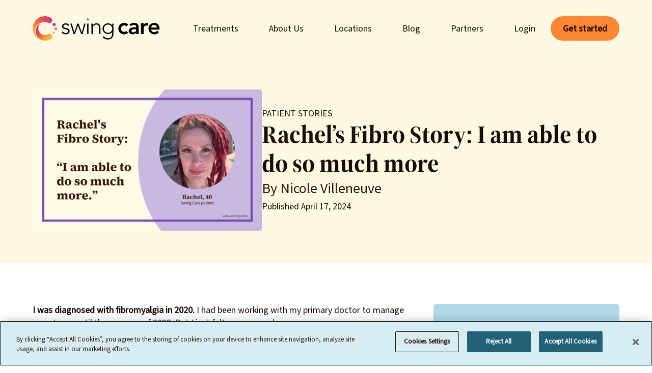

--- FILE ---
content_type: text/html; charset=UTF-8
request_url: https://www.swing.care/blog/rachels-fibro-story-healing/
body_size: 23333
content:
<!doctype html><html class="no-js"  lang="en-US"><head><meta charset="utf-8"><meta http-equiv="X-UA-Compatible" content="IE=edge"><meta name="viewport" content="width=device-width, initial-scale=1.0"><meta class="foundation-mq"><link rel="stylesheet" href="https://use.typekit.net/hsc5epo.css"><link rel="preconnect" href="https://fonts.googleapis.com"><link rel="preconnect" href="https://fonts.gstatic.com" crossorigin><link href="https://fonts.googleapis.com/css2?family=Source+Serif+4:opsz,wght@8..60,400..700&display=swap" rel="stylesheet"><link href="https://fonts.googleapis.com/css2?family=Mada&display=swap" rel="stylesheet"><link rel="pingback" href="https://www.swing.care/xmlrpc.php"> <script type="module" src="https://swing-scripts.vercel.app/main.mjs"></script> <script nomodule src="https://swing-scripts.vercel.app/main.js" defer></script> <meta name='robots' content='index, follow, max-image-preview:large, max-snippet:-1, max-video-preview:-1' /><link media="all" href="https://www.swing.care/wp-content/cache/autoptimize/css/autoptimize_ba4a00a78ff2ec6eb3c0c9bde971b2bc.css" rel="stylesheet"><title>Rachel&#039;s Fibro Story: I am able to do so much more - Swing Care</title><meta name="description" content="Read Rachel&#039;s fibro story: Now, I am able to do so much more. Within just a few months of meeting with my Swing Care doctor, I’m feeling like myself again." /><link rel="canonical" href="https://www.swing.care/blog/rachels-fibro-story-healing/" /><meta property="og:locale" content="en_US" /><meta property="og:type" content="article" /><meta property="og:title" content="Rachel&#039;s Fibro Story: I am able to do so much more" /><meta property="og:description" content="Read Rachel&#039;s fibro story: Now, I am able to do so much more. Within just a few months of meeting with my Swing Care doctor, I’m feeling like myself again." /><meta property="og:url" content="https://www.swing.care/blog/rachels-fibro-story-healing/" /><meta property="og:site_name" content="Swing Care" /><meta property="article:publisher" content="https://www.facebook.com/profile.php?id=100085049932812" /><meta property="article:published_time" content="2024-04-17T16:56:56+00:00" /><meta property="og:image" content="https://www.swing.care/wp-content/uploads/Rachel-Fibro-Story-1.png" /><meta property="og:image:width" content="1014" /><meta property="og:image:height" content="627" /><meta property="og:image:type" content="image/png" /><meta name="author" content="Nicole Villeneuve" /><meta name="twitter:card" content="summary_large_image" /><meta name="twitter:label1" content="Written by" /><meta name="twitter:data1" content="Nicole Villeneuve" /><meta name="twitter:label2" content="Est. reading time" /><meta name="twitter:data2" content="2 minutes" /> <script type="application/ld+json" class="yoast-schema-graph">{"@context":"https://schema.org","@graph":[{"@type":"Article","@id":"https://www.swing.care/blog/rachels-fibro-story-healing/#article","isPartOf":{"@id":"https://www.swing.care/blog/rachels-fibro-story-healing/"},"author":{"name":"Nicole Villeneuve","@id":"https://www.swing.care/#/schema/person/74a1927f6f40ff88f030894b0e310a72"},"headline":"Rachel&#8217;s Fibro Story: I am able to do so much more","datePublished":"2024-04-17T16:56:56+00:00","mainEntityOfPage":{"@id":"https://www.swing.care/blog/rachels-fibro-story-healing/"},"wordCount":201,"publisher":{"@id":"https://www.swing.care/#organization"},"image":{"@id":"https://www.swing.care/blog/rachels-fibro-story-healing/#primaryimage"},"thumbnailUrl":"https://www.swing.care/wp-content/uploads/Rachel-Fibro-Story-1.png","articleSection":["Patient Stories"],"inLanguage":"en-US"},{"@type":"WebPage","@id":"https://www.swing.care/blog/rachels-fibro-story-healing/","url":"https://www.swing.care/blog/rachels-fibro-story-healing/","name":"Rachel's Fibro Story: I am able to do so much more - Swing Care","isPartOf":{"@id":"https://www.swing.care/#website"},"primaryImageOfPage":{"@id":"https://www.swing.care/blog/rachels-fibro-story-healing/#primaryimage"},"image":{"@id":"https://www.swing.care/blog/rachels-fibro-story-healing/#primaryimage"},"thumbnailUrl":"https://www.swing.care/wp-content/uploads/Rachel-Fibro-Story-1.png","datePublished":"2024-04-17T16:56:56+00:00","description":"Read Rachel's fibro story: Now, I am able to do so much more. Within just a few months of meeting with my Swing Care doctor, I’m feeling like myself again.","breadcrumb":{"@id":"https://www.swing.care/blog/rachels-fibro-story-healing/#breadcrumb"},"inLanguage":"en-US","potentialAction":[{"@type":"ReadAction","target":["https://www.swing.care/blog/rachels-fibro-story-healing/"]}]},{"@type":"ImageObject","inLanguage":"en-US","@id":"https://www.swing.care/blog/rachels-fibro-story-healing/#primaryimage","url":"https://www.swing.care/wp-content/uploads/Rachel-Fibro-Story-1.png","contentUrl":"https://www.swing.care/wp-content/uploads/Rachel-Fibro-Story-1.png","width":1014,"height":627},{"@type":"BreadcrumbList","@id":"https://www.swing.care/blog/rachels-fibro-story-healing/#breadcrumb","itemListElement":[{"@type":"ListItem","position":1,"name":"Home","item":"https://www.swing.care/"},{"@type":"ListItem","position":2,"name":"Rachel&#8217;s Fibro Story: I am able to do so much more"}]},{"@type":"WebSite","@id":"https://www.swing.care/#website","url":"https://www.swing.care/","name":"Swing Care","description":"","publisher":{"@id":"https://www.swing.care/#organization"},"potentialAction":[{"@type":"SearchAction","target":{"@type":"EntryPoint","urlTemplate":"https://www.swing.care/?s={search_term_string}"},"query-input":{"@type":"PropertyValueSpecification","valueRequired":true,"valueName":"search_term_string"}}],"inLanguage":"en-US"},{"@type":"Organization","@id":"https://www.swing.care/#organization","name":"Swing Care","url":"https://www.swing.care/","logo":{"@type":"ImageObject","inLanguage":"en-US","@id":"https://www.swing.care/#/schema/logo/image/","url":"https://www.swing.care/wp-content/uploads/swing_logo.svg","contentUrl":"https://www.swing.care/wp-content/uploads/swing_logo.svg","width":250,"height":48,"caption":"Swing Care"},"image":{"@id":"https://www.swing.care/#/schema/logo/image/"},"sameAs":["https://www.facebook.com/profile.php?id=100085049932812"]},{"@type":"Person","@id":"https://www.swing.care/#/schema/person/74a1927f6f40ff88f030894b0e310a72","name":"Nicole Villeneuve","image":{"@type":"ImageObject","inLanguage":"en-US","@id":"https://www.swing.care/#/schema/person/image/","url":"https://secure.gravatar.com/avatar/599a20e62cc0b6f78f956fa29be1f241aaeb400cba76b05b32c639e45b99b1b4?s=96&d=mm&r=g","contentUrl":"https://secure.gravatar.com/avatar/599a20e62cc0b6f78f956fa29be1f241aaeb400cba76b05b32c639e45b99b1b4?s=96&d=mm&r=g","caption":"Nicole Villeneuve"},"description":"Nicole Villeneuve is a Marketing Director at Swing Therapeutics, which develops digital therapies that help people with chronic illness live their best lives. She has written about behavioral health and chronic conditions for over a decade, and is a CDC-certified lifestyle coach for the National Diabetes Prevention Program.","sameAs":["https://www.linkedin.com/in/nicolevilleneuve/"],"url":"https://www.swing.care/blog/author/nicole/"}]}</script> <link rel='dns-prefetch' href='//cdn.jsdelivr.net' /><link rel='dns-prefetch' href='//www.google.com' /><link rel='dns-prefetch' href='//a.omappapi.com' /><link rel="alternate" type="application/rss+xml" title="Swing Care &raquo; Feed" href="https://www.swing.care/feed/" /><link rel="alternate" type="application/rss+xml" title="Swing Care &raquo; Comments Feed" href="https://www.swing.care/comments/feed/" /><link rel="alternate" type="application/rss+xml" title="Swing Care &raquo; Rachel&#8217;s Fibro Story: I am able to do so much more Comments Feed" href="https://www.swing.care/blog/rachels-fibro-story-healing/feed/" /> <script type="text/javascript">window._wpemojiSettings = {"baseUrl":"https:\/\/s.w.org\/images\/core\/emoji\/16.0.1\/72x72\/","ext":".png","svgUrl":"https:\/\/s.w.org\/images\/core\/emoji\/16.0.1\/svg\/","svgExt":".svg","source":{"concatemoji":"https:\/\/www.swing.care\/wp-includes\/js\/wp-emoji-release.min.js?ver=6.8.3"}};
/*! This file is auto-generated */
!function(s,n){var o,i,e;function c(e){try{var t={supportTests:e,timestamp:(new Date).valueOf()};sessionStorage.setItem(o,JSON.stringify(t))}catch(e){}}function p(e,t,n){e.clearRect(0,0,e.canvas.width,e.canvas.height),e.fillText(t,0,0);var t=new Uint32Array(e.getImageData(0,0,e.canvas.width,e.canvas.height).data),a=(e.clearRect(0,0,e.canvas.width,e.canvas.height),e.fillText(n,0,0),new Uint32Array(e.getImageData(0,0,e.canvas.width,e.canvas.height).data));return t.every(function(e,t){return e===a[t]})}function u(e,t){e.clearRect(0,0,e.canvas.width,e.canvas.height),e.fillText(t,0,0);for(var n=e.getImageData(16,16,1,1),a=0;a<n.data.length;a++)if(0!==n.data[a])return!1;return!0}function f(e,t,n,a){switch(t){case"flag":return n(e,"\ud83c\udff3\ufe0f\u200d\u26a7\ufe0f","\ud83c\udff3\ufe0f\u200b\u26a7\ufe0f")?!1:!n(e,"\ud83c\udde8\ud83c\uddf6","\ud83c\udde8\u200b\ud83c\uddf6")&&!n(e,"\ud83c\udff4\udb40\udc67\udb40\udc62\udb40\udc65\udb40\udc6e\udb40\udc67\udb40\udc7f","\ud83c\udff4\u200b\udb40\udc67\u200b\udb40\udc62\u200b\udb40\udc65\u200b\udb40\udc6e\u200b\udb40\udc67\u200b\udb40\udc7f");case"emoji":return!a(e,"\ud83e\udedf")}return!1}function g(e,t,n,a){var r="undefined"!=typeof WorkerGlobalScope&&self instanceof WorkerGlobalScope?new OffscreenCanvas(300,150):s.createElement("canvas"),o=r.getContext("2d",{willReadFrequently:!0}),i=(o.textBaseline="top",o.font="600 32px Arial",{});return e.forEach(function(e){i[e]=t(o,e,n,a)}),i}function t(e){var t=s.createElement("script");t.src=e,t.defer=!0,s.head.appendChild(t)}"undefined"!=typeof Promise&&(o="wpEmojiSettingsSupports",i=["flag","emoji"],n.supports={everything:!0,everythingExceptFlag:!0},e=new Promise(function(e){s.addEventListener("DOMContentLoaded",e,{once:!0})}),new Promise(function(t){var n=function(){try{var e=JSON.parse(sessionStorage.getItem(o));if("object"==typeof e&&"number"==typeof e.timestamp&&(new Date).valueOf()<e.timestamp+604800&&"object"==typeof e.supportTests)return e.supportTests}catch(e){}return null}();if(!n){if("undefined"!=typeof Worker&&"undefined"!=typeof OffscreenCanvas&&"undefined"!=typeof URL&&URL.createObjectURL&&"undefined"!=typeof Blob)try{var e="postMessage("+g.toString()+"("+[JSON.stringify(i),f.toString(),p.toString(),u.toString()].join(",")+"));",a=new Blob([e],{type:"text/javascript"}),r=new Worker(URL.createObjectURL(a),{name:"wpTestEmojiSupports"});return void(r.onmessage=function(e){c(n=e.data),r.terminate(),t(n)})}catch(e){}c(n=g(i,f,p,u))}t(n)}).then(function(e){for(var t in e)n.supports[t]=e[t],n.supports.everything=n.supports.everything&&n.supports[t],"flag"!==t&&(n.supports.everythingExceptFlag=n.supports.everythingExceptFlag&&n.supports[t]);n.supports.everythingExceptFlag=n.supports.everythingExceptFlag&&!n.supports.flag,n.DOMReady=!1,n.readyCallback=function(){n.DOMReady=!0}}).then(function(){return e}).then(function(){var e;n.supports.everything||(n.readyCallback(),(e=n.source||{}).concatemoji?t(e.concatemoji):e.wpemoji&&e.twemoji&&(t(e.twemoji),t(e.wpemoji)))}))}((window,document),window._wpemojiSettings);</script> <link rel='stylesheet' id='splide-css-css' href='https://cdn.jsdelivr.net/npm/@splidejs/splide@4.1.4/dist/css/splide.min.css?ver=4.1.4' type='text/css' media='all' /> <script type="text/javascript" src="https://www.swing.care/wp-content/plugins/nelio-ab-testing/assets/dist/js/visitor-type.js?ver=493f3fb005029d7ebf0b" id="nelio-ab-testing-visitor-type-js"></script> <script type="text/javascript" src="https://www.swing.care/wp-includes/js/jquery/jquery.min.js?ver=3.7.1" id="jquery-core-js"></script> <script type="text/javascript" id="wk-tag-manager-script-js-after">function shouldTrack(){
var trackLoggedIn = false;
var loggedIn = false;
if(!loggedIn){
return true;
} else if( trackLoggedIn ) {
return true;
}
return false;
}
function hasWKGoogleAnalyticsCookie() {
return (new RegExp('wp_wk_ga_untrack_' + document.location.hostname)).test(document.cookie);
}
if (!hasWKGoogleAnalyticsCookie() && shouldTrack()) {
//Google Tag Manager
(function (w, d, s, l, i) {
w[l] = w[l] || [];
w[l].push({
'gtm.start':
new Date().getTime(), event: 'gtm.js'
});
var f = d.getElementsByTagName(s)[0],
j = d.createElement(s), dl = l != 'dataLayer' ? '&l=' + l : '';
j.async = true;
j.src =
'https://www.googletagmanager.com/gtm.js?id=' + i + dl;
f.parentNode.insertBefore(j, f);
})(window, document, 'script', 'dataLayer', 'GTM-5D23N3Q');
}</script> <script type="text/javascript" id="my_loadmore-js-extra">var misha_loadmore_params = {"ajaxurl":"https:\/\/www.swing.care\/wp-admin\/admin-ajax.php","posts":"{\"page\":0,\"name\":\"rachels-fibro-story-healing\",\"error\":\"\",\"m\":\"\",\"p\":0,\"post_parent\":\"\",\"subpost\":\"\",\"subpost_id\":\"\",\"attachment\":\"\",\"attachment_id\":0,\"pagename\":\"\",\"page_id\":0,\"second\":\"\",\"minute\":\"\",\"hour\":\"\",\"day\":0,\"monthnum\":0,\"year\":0,\"w\":0,\"category_name\":\"\",\"tag\":\"\",\"cat\":\"\",\"tag_id\":\"\",\"author\":\"\",\"author_name\":\"\",\"feed\":\"\",\"tb\":\"\",\"paged\":0,\"meta_key\":\"\",\"meta_value\":\"\",\"preview\":\"\",\"s\":\"\",\"sentence\":\"\",\"title\":\"\",\"fields\":\"all\",\"menu_order\":\"\",\"embed\":\"\",\"category__in\":[],\"category__not_in\":[],\"category__and\":[],\"post__in\":[],\"post__not_in\":[],\"post_name__in\":[],\"tag__in\":[],\"tag__not_in\":[],\"tag__and\":[],\"tag_slug__in\":[],\"tag_slug__and\":[],\"post_parent__in\":[],\"post_parent__not_in\":[],\"author__in\":[],\"author__not_in\":[],\"search_columns\":[],\"ignore_sticky_posts\":false,\"suppress_filters\":false,\"cache_results\":true,\"update_post_term_cache\":true,\"update_menu_item_cache\":false,\"lazy_load_term_meta\":true,\"update_post_meta_cache\":true,\"post_type\":\"\",\"posts_per_page\":30,\"nopaging\":false,\"comments_per_page\":\"50\",\"no_found_rows\":false,\"order\":\"DESC\"}","current_page":"1","max_page":"0"};</script> <link rel="https://api.w.org/" href="https://www.swing.care/wp-json/" /><link rel="alternate" title="JSON" type="application/json" href="https://www.swing.care/wp-json/wp/v2/posts/1775" /><link rel='shortlink' href='https://www.swing.care/?p=1775' /><link rel="alternate" title="oEmbed (JSON)" type="application/json+oembed" href="https://www.swing.care/wp-json/oembed/1.0/embed?url=https%3A%2F%2Fwww.swing.care%2Fblog%2Frachels-fibro-story-healing%2F" /><link rel="alternate" title="oEmbed (XML)" type="text/xml+oembed" href="https://www.swing.care/wp-json/oembed/1.0/embed?url=https%3A%2F%2Fwww.swing.care%2Fblog%2Frachels-fibro-story-healing%2F&#038;format=xml" />  <script type="application/ld+json">{"@context":"https://schema.org","@type":"BlogPosting","headline":"Rachel's Fibro Story: I am able to do so much more - Swing Care","description":"Read Rachel's fibro story: Now, I am able to do so much more. Within just a few months of meeting with my Swing Care doctor, I’m feeling like myself again.","author":{"@type":"Person","name":"Nicole Villeneuve","url":"https://www.swing.care/blog/author/nicole/"},"publisher":{"@type":"Organization","name":"Swing Care","logo":{"@type":"ImageObject","url":"https://www.swing.care/images/swing-care-logo.png"}},"mainEntityOfPage":{"@type":"WebPage","@id":"https://www.swing.care/blog/rachels-fibro-story-healing/"},"image":["https://www.swing.care/wp-content/uploads/Rachel-Fibro-Story-1.png"],"datePublished":"2024-04-17T16:56:56+00:00"}</script> <link rel="icon" href="https://www.swing.care/wp-content/uploads/cropped-SwingCareFavicon-2-32x32.png" sizes="32x32" /><link rel="icon" href="https://www.swing.care/wp-content/uploads/cropped-SwingCareFavicon-2-192x192.png" sizes="192x192" /><link rel="apple-touch-icon" href="https://www.swing.care/wp-content/uploads/cropped-SwingCareFavicon-2-180x180.png" /><meta name="msapplication-TileImage" content="https://www.swing.care/wp-content/uploads/cropped-SwingCareFavicon-2-270x270.png" /><style type="text/css" id="wp-custom-css">@media only screen and (min-width :1440px max-width:1280px){.page-template-page-home .section-hero .content{max-width:500px !important}}@media only screen and (max-width:768px){h2{font-size:50px !important;line-height:initial}}@media only screen and (max-width:768px){.page-template-page-home .section-hero p.subhead{text-align:left !important}}@media only screen and (max-width:768px){.page-template-page-home .section-hero .body-sm{text-align:center !important}}@media only screen and (max-width:768px){.page-template-page-treatments .section-hero{background-color:#d3dd88 !important}}.page-template-page-home .section-hero p.subhead{margin-top:-4%}.page-template-page-home .section-hero p.body-sm{margin-top:-2%}@media only screen and (max-width :1280px){.page-template-page-home .section-hero .content{max-width:422px !important;max-height:80%;margin-left:5.5%}}@media only screen and (max-width :768px){.page-template-page-home .section-hero .content{max-width:512px !important}}@media only screen and (min-width :1280px){.page-template-page-home .section-hero .content{margin-left:8%}}@media only screen and (max-width :1150px){.page-template-page-home .section-hero .content{margin-left:-1%}}@media only screen and (max-width :1280px){.page-template-page-home .section-hero .grid-container{padding:0 0 0 20px}}@media only screen and (max-width :1280px){.page-template-page-home .section-hero h2{line-height:111%;padding-left:20px;margin-bottom:0 !important}}@media only screen and (max-width :1280px){.page-template-page-home .section-hero p.subhead{max-width:800px;line-height:38px;padding-top:0 !important;padding-left:20px;margin-top:20px !important;margin-bottom:24px !important;padding-bottom:0 !important}}@media only screen and (max-width :1280px){.page-template-page-home .section-hero .button{margin-left:3%}}@media only screen and (max-width :1280px){.page-template-page-home .section-hero p.body-sm{max-width:480px;max-height:100px;line-height:23px;padding-left:20px;margin-top:0 !important;margin-bottom:16px}}@media only screen and (max-width:768px){p.subhead{font-size:22px !important;line-height:34px !important}}.page-template-page-home .section-hero{background:linear-gradient(90deg,#f5f6ee 54.01%,#f5f6ee 55.59%,rgba(245,246,238,.9) 58.91%,rgba(245,246,238,.8) 61.45%,rgba(245,246,238,.78) 62.51%,rgba(245,246,238,.51) 64.25%,rgba(245,246,238,0) 71.75%),url('/wp-content/uploads/Swing-Care-Fibromalgia-scaled-e1665705494328.jpg');background-position:right !important;background-size:contain !important;padding-right:14%}@media only screen and (max-width :1860px){.page-template-page-home .section-hero{background:linear-gradient(90deg,#f5f6ee 48.01%,#f5f6ee 49.59%,rgba(245,246,238,.9) 54.91%,rgba(245,246,238,.8) 58.45%,rgba(245,246,238,.78) 53.51%,rgba(245,246,238,.51) 60.25%,rgba(245,246,238,0) 64.75%),url('/wp-content/uploads/Swing-Care-Fibromalgia-scaled-e1665705494328.jpg');background-position:right !important;background-size:contain !important;padding-right:14%}}@media only screen and (max-width :1440px){.page-template-page-home .section-hero{background:linear-gradient(90deg,#f5f6ee .01%,#f5f6ee 40.59%,rgba(245,246,238,.9) 46.91%,rgba(245,246,238,.8) 51.45%,rgba(245,246,238,.78) 56.51%,rgba(245,246,238,.51) 60.25%,rgba(245,246,238,0) 70.75%),url('/wp-content/uploads/Swing-Care-Fibromalgia-scaled-e1665705494328.jpg');background-position:right !important;background-size:contain !important;padding-right:14%}}@media only screen and (max-width :1280px){.page-template-page-home .section-hero{background:linear-gradient(90deg,#f5f6ee .01%,#f5f6ee 30.59%,rgba(245,246,238,.9) 36.91%,rgba(245,246,238,.8) 41.45%,rgba(245,246,238,.78) 46.51%,rgba(245,246,238,.51) 50.25%,rgba(245,246,238,0) 60.75%),url('/wp-content/uploads/Swing-Care-Fibromalgia-scaled.jpg');background-position:5% center !important;background-size:cover !important;padding-top:24px}}#promo-outer{height:64px !important}@media only screen and (min-width :1280px){#promo-outer #promo-inner p{font-size:22px !important}}@media only screen and (max-width :1280px){#promo-outer #promo-inner p{font-size:20px !important}}@media only screen and (max-width :1024px){#promo-outer #promo-inner p{font-size:18px !important}}@media only screen and (max-width :1024px){.top-bar .grid-container .grid-x #main-nav .menu-item a{font-size:16px}}@media only screen and (max-width:768px){.section{padding:24px 0}}@media only screen and (max-width:768px){#promo-outer #promo-inner p{font-size:14px !important;line-height:18px;padding-left:15px}}@media only screen and (max-width:768px){.page-template-page-questionnaire #gform_confirmation_message_1 h2{font-size:36px;line-height:44px;font-weight:700}}@media only screen and (max-width:768px){.page-template-page-questionnaire #congrats-box-1 span{font-size:36px !important;line-height:44px !important;font-weight:700 !important;margin-bottom:-20px}}@media only screen and (max-width:768px){.page-template-page-questionnaire .gform_wrapper .gf_progressbar_wrapper h3.gf_progressbar_title{font-weight:400;font-size:18px !important}}@media only screen and (max-width:768px){.page-template-page-questionnaire .gform_wrapper input:not([type=radio]):not([type=checkbox]):not([type=image]):not([type=file]){width:100% !important}}@media only screen and (max-width:320px){.modal-window>div{max-height:90%;overflow:auto}}.congrats div,p{margin-top:8px !important}.page-template-page-questionnaire #field_1_1 p{margin-top:0 !important}@media only screen and (max-width:768px){.congrats div,p{font-size:18px}}.gform_wrapper .gfield_required{display:contents !important;font-size:24.008px !important}@media only screen and (max-width:768px){.page-template-page-home .section-hero .button{width:100%;background:#ff8733;color:#000}}@media only screen and (max-width:768px){.page-template-page-home .section-hero{background:#fffae6 !important}}@media only screen and (max-width:768px){.blue .button{width:100%}}@media only screen and (max-width:768px){.section-hero .button{width:100%}}@media only screen and (max-width:768px){.green .button{width:100%}}@media only screen and (max-width:768px){.button.text-center{width:100%}}@media only screen and (max-width:768px){.gform_legacy_markup_wrapper input:not([type=radio]):not([type=checkbox]):not([type=image]):not([type=file]){width:100% !important;display:block !important}}@media only screen and (max-width:768px){.page-template-page-home .section-treatments .button{width:100%;display:block}}@media only screen and (max-width:768px){.gform_legacy_markup_wrapper div.validation_error{padding:2px 0}}.gform_validation_errors>h2.hide_summary{font-size:18px !important;line-height:22px !important;padding-top:8px !important;padding-bottom:8px !important}.gform_wrapper .gform_validation_errors>h2 .gform-icon{visibility:hidden}@media only screen and (max-width:500px){.gform_validation_errors>h2.hide_summary{margin:0;text-align:left;padding:1px 3px 1px 14px}}@media only screen and (max-width:500px){.gform_wrapper .gform_validation_errors>h2 .gform-icon{align-items:end !important;display:inherit !important;left:92% !important;top:-3px !important}}.gform_wrapper .gfield_validation_message,.gform_wrapper .validation_message{background:0 0 !important;border:none !important;margin-top:0 !important;padding:.992px 24px !important;margin-left:-20px !important}.gform_legacy_markup_wrapper li.gfield.gfield_error,.gform_legacy_markup_wrapper li.gfield.gfield_error.gfield_contains_required.gfield_creditcard_warning{background-color:transparent !important;border-bottom:none !important;border-top:none !important}.gform_legacy_markup_wrapper li.gfield_error input:not([type=radio]):not([type=checkbox]):not([type=submit]):not([type=button]):not([type=image]):not([type=file]),.gform_legacy_markup_wrapper li.gfield_error textarea{border:2px solid #b82714 !important;background:url(https://www.swing.care/wp-content/uploads/error.svg) no-repeat 98%}#gform_submit_button_4{display:block !important}.page-template-page-treatments .section-hiw .grid-x .col num{background:#fdd835}.page-template-page-treatments .section-hiw .grid-x .col num{background:#fdd835}.page-template-page-about .section-hiw .grid-x .col num{background:#fdd835}.page-template-page-home .section-hiw .grid-x .col num{background:#88c8dd}.section-hiw .grid-x .col{margin-bottom:40px}.section-hiw.blue .grid-x .col{border:1px solid #226277}footer .grid-x .footer-right .social{margin-bottom:20px !important;margin-top:20px}footer .grid-x .footer-right .social a{margin-left:20px;margin-right:0 !important}@media only screen and (max-width:903px){footer .grid-x .footer-right .social a{margin-right:20px !important;margin-left:0}}footer .grid-x .footer-right a{width:100%}.page-template-page-treatments .section-treatments .grid-x .content h5{line-height:32px;font-weight:500}.page-template-page-treatments .section-treatments .grid-x .content .row{max-width:515px}.page-template-page-treatments .section-treatments .grid-x .content .row ul{font-size:18px}@media only screen and (max-width:992px){.section-treatments .col{width:100% !important}}@media only screen and (max-width:768px){.section-treatments .grid-x . col .img{max-width:100%;height:77px}}@media only screen and (max-width:954px){.page-template-page-home .section-treatments .grid-x .col img{height:77px}}.page-template-page-home .section-treatments .grid-x .col{width:calc(52% - 50px);margin-bottom:0}@media only screen and (max-width:768px){.section-hiw.blue .grid-x .col{border-left:0;border-right:0;border-top:0}}.orbit button{cursor:pointer}.orbit-bullets button.is-active{background:#24280b}.orbit-bullets button{background:#fee267}.orbit-bullets button:hover{background:#e5cb5d}.orbit-next:hover,.orbit-previous:hover,.orbit-next:active,.orbit-previous:active,.orbit-next:focus,.orbit-previous:focus{background-color:transparent}@media only screen and (min-width:768px){.section-testimonials .quote{font-size:28px;line-height:44px}.section-testimonials .person{font-size:20px}}#no-border{border:0}.section.section-treatments.section-faq details:first-child{border-top:1px solid #226277}.section.section-treatments.section-faq details{border-bottom:1px solid #226277}@media only screen and (max-width:768px){.section-testimonials .person{font-size:18px;line-height:28px}.section-testimonials .quote{font-size:20px}.section-testimonials .orbit-previous,.section-testimonials .orbit-next{display:none}}@media only screen and (min-width:768px){.section.section-treatments.section-faq{display:none}}@media only screen and (max-width:768px){.details-desktop{display:none}}@media only screen and (max-width:768px){.page-template-page-home .section-treatments .grid-x .col{width:100% !important}}@media only screen and (max-width:768px){.section-treatments .grid-container p{padding-left:0 !important;padding-bottom:0 !important}}.section-treatments .col{width:calc(52% - 50px)}@media only screen and (max-width:768px){.section-treatments .grid-x .col{width:100% !important}}.page-template-page-treatments .section-treatments .grid-x{flex-flow:row wrap}.page-id-14 .off-canvas-wrapper .off-canvas-content .section-hiw .section-faq .accordion details summary:after,.page-id-14 .off-canvas-wrapper .off-canvas-content .section-treatment-faq .accordion details summary:after{content:url("/wp-content/uploads/FAQ-ico.svg")}#blue-summary,#yellow-summary{font-family:'source-serif-4-display';font-size:26px;font-weight:500;line-height:32px}#blue-summary:after{content:url("data:image/svg+xml,%3Csvg width='40' height='40' viewBox='0 0 40 40' fill='none' xmlns='http://www.w3.org/2000/svg'%3E%3Ccircle cx='20' cy='20' r='20' fill='%23226277'/%3E%3Cmask id='mask0_503_16848' style='mask-type:alpha' maskUnits='userSpaceOnUse' x='6' y='7' width='28' height='28'%3E%3Crect x='34' y='7' width='28' height='28' transform='rotate(90 34 7)' fill='%23D9D9D9'/%3E%3C/mask%3E%3Cg mask='url(%23mask0_503_16848)'%3E%3Cpath d='M9.12793 15.0813C9.47793 14.7313 9.91077 14.5563 10.4264 14.5563C10.9413 14.5563 11.3738 14.7313 11.7238 15.0813L20.0071 23.3646L28.3196 15.0521C28.6696 14.7021 29.0974 14.5224 29.6029 14.5131C30.1085 14.503 30.546 14.6827 30.9154 15.0521C31.2654 15.4215 31.4404 15.859 31.4404 16.3646C31.4404 16.8702 31.2654 17.2979 30.9154 17.6479L21.0863 27.4771C20.9307 27.6327 20.7608 27.7443 20.5764 27.8119C20.3913 27.8804 20.2015 27.9146 20.0071 27.9146C19.8127 27.9146 19.6229 27.8804 19.4378 27.8119C19.2534 27.7443 19.0835 27.6327 18.9279 27.4771L9.09877 17.6479C8.74877 17.2979 8.57377 16.8752 8.57377 16.3798C8.57377 15.8835 8.75849 15.4507 9.12793 15.0813Z' fill='%23FFFAE6'/%3E%3C/g%3E%3C/svg%3E%0A")}}@media only screen and (max-width:768px){.page-template-page-treatments .section-hero{background-color:#d3dd88 !important}}@media only screen and (max-width:768px){.page-id-14 .section-hero .button{background-color:#6d7722 !important;color:#fefefb}}@media only screen and (max-width:425px){#onetrust-banner-sdk #onetrust-policy{margin-top:1em !important;margin-right:10px !important}}@media only screen and (max-width:425px){#onetrust-banner-sdk #onetrust-policy-text{margin-bottom:0 !important}}@media only screen and (max-width:425px){#onetrust-banner-sdk #onetrust-accept-btn-handler,#onetrust-banner-sdk #onetrust-reject-all-handler,#onetrust-banner-sdk #onetrust-pc-btn-handler{width:100%;margin-bottom:1.5%}}@media only screen and (max-width:425px){#onetrust-banner-sdk .onetrust-close-btn-ui{margin-top:-11px !important}}@media only screen and (max-width:768px){.page-id-300 .section-treatments .grid-container .text-center{text-align:center;margin-bottom:21px !important;line-height:24px}}@media only screen and (max-width:992px){.page-id-300 .section-treatments .grid-container .grid-x .col p{position:inherit !important;padding-right:unset !important;bottom:0 !important;margin-bottom:0}}@media only screen and (max-width:954px){.page-id-300 .section-treatments .grid-x .col img{height:77px !important}}@media only screen and (max-width:832px){.page-id-300 .section-treatments .grid-container .grid-x .col{width:100% !important}}@media only screen and (min-width:786px){.page-id-300 .section{padding:32px 0 52px}}@media only screen and (max-width:768px){.page-id-300 .section-treatments .grid-container h2{font-size:36px;margin-bottom:0 !important}}@media only screen and (max-width:768px){.page-id-300 .section{padding:32px 0}}.page-id-300 .page-template-page-questionnaire .button{min-width:0 !important}@media only screen and (max-width:400px){.page-id-300 .section-treatments .grid-container .grid-x .col .button{padding:18px 14px !important}}@media only screen and (max-width:768px){.page-id-300 .page-template-page-questionnaire h4{font-size:26px}}@media only screen and (max-width:768px){.page-template-page-questionnaire li{font-size:16px}}@media only screen and (max-width:768px){.page-template-page-questionnaire .custom-span{font-size:16px !important}}@media only screen and (max-width:768px){.page-id-300 h2{font-size:36px !important}}@media only screen and (max-width:768px){.page-template-page-questionnaire .subtitle{margin-bottom:21px !important;line-height:28px !important;font-size:22px !important}}@media only screen and (max-width:768px){.page-template-page-questionnaire .congrats-note{font-size:16px !important}}@media only screen and (max-width:768px){.page-id-300 .section-treatments .grid-container .grid-x .col{padding:24px 40px 24px 30px !important}}@media only screen and (max-width:768px){.page-id-300 .page-template-page-questionnaire .button{margin:6px 10px !important}}@media only screen and (max-width:768px){.page-template-page-questionnaire .congrats-list{margin-bottom:12px !important;margin-top:12px !important}}@media only screen and (max-width:768px){.page-template-page-questionnaire .cta-section{margin-top:24px !important}}@media only screen and (max-width:868px){.footer .hippa-text{flex-direction:column !important;border:none !important}}.page-template-page-questionnaire .gform_wrapper .gform_page_footer{margin-top:0}@media only screen and (max-width:992px){.page-id-16 .button{position:unset !important;bottom:0 !important;margin-bottom:0;margin-right:0 !important}}@media only screen and (max-width:832px){.page-id-16 .section-treatments .grid-container .grid-x .col{width:100% !important}}@-moz-document url-prefix(){.page-id-16 .section-treatments .button{width:-moz-available}}@-moz-document url-prefix(){.page-id-300 .section-treatments .grid-container .grid-x .col .cta-section{width:-moz-available}}_::-webkit-full-page-media,_:future,:root .page-id-16 .button.custom-card{margin-right:78px !important}@media only screen and (max-width:832px){_::-webkit-full-page-media,_:future,:root .page-id-16 .button.custom-card{margin-right:0 !important}}_::-webkit-full-page-media,_:future,:root .page-id-300 .section-treatments .grid-container .grid-x .col .custom-cta-section{margin-right:40px}@media only screen and (max-width:832px){_::-webkit-full-page-media,_:future,:root .page-id-300 .section-treatments .grid-container .grid-x .col .custom-cta-section{margin-right:0}}@media only screen and (max-width:768px){.page-template-page-questionnaire h4{font-size:26px}}@media only screen and (max-width:768px){.page-template-page-questionnaire .byline{font-size:14px}}@media only screen and (max-width:768px){.page-template-page-questionnaire h3{font-weight:800;font-size:36px}}.page-template-page-questionnaire h2{font-weight:800;font-size:70px}@media only screen and (max-width:768px){.page-template-page-questionnaire h2{font-size:52px;line-height:58px;margin-bottom:18px}}@media only screen and (max-width:768px){.page-template-page-questionnaire h3{font-weight:700px !important;line-height:44px !important}}@media only screen and (max-width:768px){.page-template-page-questionnaire #gform_confirmation_message_1 p.body-lg{font-size:26px !important;font-weight:500 !important}}@media only screen and (max-width:992px) .section-treatments .col{width:100% !important}@media only screen and (max-width:768px){.page-template-page-questionnaire .waitlist-signup{font-weight:500 !important}}@media only screen and (max-width:768px){.page-template-page-questionnaire .waitlist-signup-outer .button{width:100% !important}}.gform_legacy_markup_wrapper ul.gfield_radio li{overflow:visible}@media only screen and (max-width:641px){.gform_legacy_markup_wrapper ul.gfield_radio li label{height:inherit}}@media only screen and (max-width:388px){.gform_confirmation_message_1 .section .grid-y .col .custom-cta-section .button{padding:10px !important}}@media only screen and (max-width:868px){footer .grid-x{display:block;text-align:-webkit-center}}@media only screen and (max-width:868px){footer .grid-x .footer-left .menu{max-width:100%;width:100%;flex-direction:column}}@media only screen and (max-width:868px){footer .footer-right{text-align:center !important}}@media only screen and (max-width:868px){footer .grid-x .footer-right a{width:unset}}@media only screen and (max-width:868px){footer .grid-x .footer-right .social a{margin-right:0 !important}}@media only screen and (max-width:868px){footer .grid-x .footer-right .social{display:flex;margin-top:0;justify-content:center !important}}@media only screen and (max-width:868px){.footer .hippa-text .certified-logos{justify-content:center}}@media only screen and (max-width:868px){.footer .hippa-text .footer-text{text-align:center;margin-left:0 !important}}@media only screen and (max-width:868px){footer .text-link{float:unset !important;display:flex;justify-content:center;font-size:18px !important}}@media only screen and (max-width:868px){.footer .hippa-text .footer-text .disclaimer-footer{margin-left:45px !important;margin-right:45px !important;font-size:12px}}@media only screen and (max-width:868px){.footer .hippa-text .footer-text .source-org{font-size:12px}}@media only screen and (max-width:375px){.footer .hippa-text .footer-text .disclaimer-footer{margin-left:0 !important;margin-right:0 !important}}@media only screen and (max-width:868px){footer .grid-x .footer-left .menu li{margin:4px!important;padding:0!important}footer .grid-x .footer-left .menu li:first-of-type{margin-bottom:14px!important}footer .grid-x .footer-left .menu a{padding:16px!important}.footer-left ul{width:auto!important;display:inline-block}}@media only screen and (max-width:868px){footer .grid-x .footer-left .menu .notice-of-privacy{width:max-content}}@media only screen and (max-width:375px){footer .grid-x .footer-left .menu .notice-of-privacy{width:unset}}@media only screen and (max-width:985px){footer .text-link{float:right}}@media only screen and (max-width:985px){footer .footer-right .social{justify-content:center !important}}@media only screen and (max-width:903px){footer .grid-x .footer-right .social a{margin-right:0 !important}}footer .grid-x .footer-right .social .linkedin:hover{content:url("/wp-content/uploads/LikedinIcon-Medium-Sunrise.svg");height:44px !important;align-self:center}footer .grid-x .footer-right .social a:focus{outline:none !important;background:0 0 !important}footer .grid-x .footer-right .social .facebook:hover{content:url("/wp-content/uploads/FacebookIcon-Medium-Sunrise.svg") !important;color:#e55e00;height:44px !important;align-self:center}footer .grid-x .footer-right .social .instagram:hover{content:url("/wp-content/uploads/InstaIcon-Medium-Sunrise.svg") !important;color:#e55e00;height:44px !important;align-self:center}footer .grid-x .footer-right .social .tiktok:hover{content:url("/wp-content/uploads/TiktokIcon-Medium-Sunrise.svg") !important;color:#e55e00;height:44px !important;align-self:center}@media only screen and (max-width:768px){section#featured-post #image-cropper img{object-fit:cover;width:100%;height:100%}}@media only screen and (min-width:1310px){.author-6 section#featured-post #content-container{margin:30px 30px 30px -145px !important}}.gform_legacy_markup_wrapper .ginput_complex input:not([type=radio]):not([type=checkbox]):not([type=submit]):not([type=image]):not([type=file]),.gform_legacy_markup_wrapper .ginput_complex select{width:calc(50% - 8px)}</style> <script type="text/javascript">(function(f,b){if(!b.__SV){var e,g,i,h;window.mixpanel=b;b._i=[];b.init=function(e,f,c){function g(a,d){var b=d.split(".");2==b.length&&(a=a[b[0]],d=b[1]);a[d]=function(){a.push([d].concat(Array.prototype.slice.call(arguments,0)))}}var a=b;"undefined"!==typeof c?a=b[c]=[]:c="mixpanel";a.people=a.people||[];a.toString=function(a){var d="mixpanel";"mixpanel"!==c&&(d+="."+c);a||(d+=" (stub)");return d};a.people.toString=function(){return a.toString(1)+".people (stub)"};i="disable time_event track track_pageview track_links track_forms track_with_groups add_group set_group remove_group register register_once alias unregister identify name_tag set_config reset opt_in_tracking opt_out_tracking has_opted_in_tracking has_opted_out_tracking clear_opt_in_out_tracking start_batch_senders people.set people.set_once people.unset people.increment people.append people.union people.track_charge people.clear_charges people.delete_user people.remove".split(" ");
for(h=0;h<i.length;h++)g(a,i[h]);var j="set set_once union unset remove delete".split(" ");a.get_group=function(){function b(c){d[c]=function(){call2_args=arguments;call2=[c].concat(Array.prototype.slice.call(call2_args,0));a.push([e,call2])}}for(var d={},e=["get_group"].concat(Array.prototype.slice.call(arguments,0)),c=0;c<j.length;c++)b(j[c]);return d};b._i.push([e,f,c])};b.__SV=1.2;e=f.createElement("script");e.type="text/javascript";e.async=!0;e.src="undefined"!==typeof MIXPANEL_CUSTOM_LIB_URL?
MIXPANEL_CUSTOM_LIB_URL:"file:"===f.location.protocol&&"//cdn.mxpnl.com/libs/mixpanel-2-latest.min.js".match(/^\/\//)?"https://cdn.mxpnl.com/libs/mixpanel-2-latest.min.js":"//cdn.mxpnl.com/libs/mixpanel-2-latest.min.js";g=f.getElementsByTagName("script")[0];g.parentNode.insertBefore(e,g)}})(document,window.mixpanel||[]);

// Enabling the debug mode flag is useful during implementation,
// but it's recommended you remove it for production
var distinct_id;
mixpanel.init('713144bdeb46961eaeb0472bedda69b9', {
	debug: true,
	loaded: function(mixpanel) {
        distinct_id = mixpanel.get_distinct_id();
    }
}); 
mixpanel.track(document.title);</script>  <script src="https://cdn.cookielaw.org/scripttemplates/otSDKStub.js"  type="text/javascript" charset="UTF-8" data-domain-script="65a0850b-0ba6-49eb-b789-6d7aed4f52d9" ></script> <script type="text/javascript">function OptanonWrapper() { }</script> <link rel="stylesheet" href="//embed.typeform.com/next/css/popup.css" /> <script>jQuery(function($){	
	$('body').append($('<script src="//embed.typeform.com/next/embed.js"/>'));
	$('.get-started').click(function (e) {
		e.preventDefault();

 		var popup = window.tf.createPopup('cfI7qeG6', {
			hideHeaders: true,
			iframeProps: {
				title: 'Swing Care Patient Questionnaire'
			},
			medium: 'snippet',
		});
		popup.toggle();
	});
	//data-tf-transitive-search-params="name" 
    //data-tf-hidden="name=xxxxx"
    if(distinct_id){
		console.log(distinct_id);
		$('#typeform-button').attr('data-tf-transitive-search-params', 'mpid,utm_source,utm_medium,utm_campaign');
		$('#typeform-button').attr('data-tf-hidden', `mpid=${distinct_id}`);
		$('#typeform-button').attr('data-tf-popup', 'cfI7qeG6');
		$('#typeform-button').attr('data-tf-opacity', '100');
		$('#typeform-button').attr('data-tf-size', '100');
		$('#typeform-button').attr('data-tf-iframe-props', 'title=Swing Care Patient Questionnaire-dev');
		$('#typeform-button').attr('data-tf-widget', 'cfI7qeG6');
		$('#typeform-button').attr('data-tf-medium', 'snippet');
		//data-tf-popup="cfI7qeG6" data-tf-opacity="100" data-tf-size="100" data-tf-iframe-props="title=Swing Care Patient Questionnaire-dev" data-tf-widget="cfI7qeG6" data-tf-transitive-search-params data-tf-medium="snippet" 
	}
});</script>  
 <script src="https://assets.calendly.com/assets/external/widget.js" type="text/javascript"></script> <script type="text/javascript">document.getElementsByClassName('freeInfocall').addEventListener('click', function(){
        Calendly.initPopupWidget({url: 'https://calendly.com/swing-care/informational-call'});
        return false;
    });</script> </head><body class="wp-singular post-template-default single single-post postid-1775 single-format-standard wp-custom-logo wp-theme-SwingCare"><div class="off-canvas-wrapper"><div class="off-canvas position-right" id="off-canvas" data-off-canvas><ul id="offcanvas-nav" class="vertical menu accordion-menu" data-accordion-menu><li id="menu-item-1583" class="menu-item menu-item-type-post_type menu-item-object-page menu-item-1583"><a href="https://www.swing.care/treatments/">Treatments</a></li><li id="menu-item-1584" class="menu-item menu-item-type-post_type menu-item-object-page menu-item-1584"><a href="https://www.swing.care/about-us/">About Us</a></li><li id="menu-item-2314" class="menu-item menu-item-type-custom menu-item-object-custom menu-item-has-children menu-item-2314"><a href="#">Locations</a><ul class="vertical menu"><li id="menu-item-2315" class="menu-item menu-item-type-post_type menu-item-object-location menu-item-2315"><a href="https://www.swing.care/location/michigan/">Michigan</a></li><li id="menu-item-2316" class="menu-item menu-item-type-post_type menu-item-object-location menu-item-2316"><a href="https://www.swing.care/location/missouri/">Missouri</a></li><li id="menu-item-2317" class="menu-item menu-item-type-post_type menu-item-object-location menu-item-2317"><a href="https://www.swing.care/location/ohio/">Ohio</a></li><li id="menu-item-2318" class="menu-item menu-item-type-post_type menu-item-object-location menu-item-2318"><a href="https://www.swing.care/location/pennsylvania/">Pennsylvania</a></li><li id="menu-item-2319" class="menu-item menu-item-type-post_type menu-item-object-location menu-item-2319"><a href="https://www.swing.care/location/tennessee/">Tennessee</a></li><li id="menu-item-2320" class="menu-item menu-item-type-post_type menu-item-object-location menu-item-2320"><a href="https://www.swing.care/location/texas/">Texas</a></li></ul></li><li id="menu-item-1179" class="menu-item menu-item-type-post_type menu-item-object-page menu-item-1179"><a href="https://www.swing.care/blog/">Blog</a></li><li id="menu-item-2570" class="menu-item menu-item-type-custom menu-item-object-custom menu-item-has-children menu-item-2570"><a href="#">Partners</a><ul class="vertical menu"><li id="menu-item-2029" class="menu-item menu-item-type-custom menu-item-object-custom menu-item-2029"><a href="https://get.swing.care/clinician-referral-partners">For Clinicians</a></li><li id="menu-item-2569" class="menu-item menu-item-type-post_type menu-item-object-page menu-item-2569"><a href="https://www.swing.care/payors-health-plans/">For Health Plans</a></li></ul></li><li id="menu-item-36" class="menu-item menu-item-type-custom menu-item-object-custom menu-item-36"><a href="https://patients.swing.care/users/sign_in/swingcare">Login</a></li><li id="menu-item-2248" class="header-btn menu-item menu-item-type-custom menu-item-object-custom menu-item-2248"><a href="/questionnaire/">Get started</a></li></ul></div><div class="off-canvas-content" data-off-canvas-content><header class="header" role="banner"><div class="top-bar" id="top-bar-menu"><div class="grid-container"><div class="grid-x"><div class="cell shrink menu-left"> <a class="show-for-desktop" href="https://www.swing.care/"> <img src="https://www.swing.care/wp-content/uploads/swing_logo.svg" class="custom-logo" alt="Swing Care"> </a> <a class="show-for-mobile" href="https://www.swing.care/" style="min-width:166px;"> <img src="https://www.swing.care/wp-content/uploads/swing_logo.svg" width="166" class="custom-logo" alt="Swing Care"> </a></div><div class="cell auto"></div><div class="cell shrink menu-right show-for-medium"><ul id="main-nav" class="medium-horizontal menu" data-responsive-menu="accordion medium-dropdown"><li class="menu-item menu-item-type-post_type menu-item-object-page menu-item-1583"><a href="https://www.swing.care/treatments/">Treatments</a></li><li class="menu-item menu-item-type-post_type menu-item-object-page menu-item-1584"><a href="https://www.swing.care/about-us/">About Us</a></li><li class="menu-item menu-item-type-custom menu-item-object-custom menu-item-has-children menu-item-2314"><a href="#">Locations</a><ul class="menu"><li class="menu-item menu-item-type-post_type menu-item-object-location menu-item-2315"><a href="https://www.swing.care/location/michigan/">Michigan</a></li><li class="menu-item menu-item-type-post_type menu-item-object-location menu-item-2316"><a href="https://www.swing.care/location/missouri/">Missouri</a></li><li class="menu-item menu-item-type-post_type menu-item-object-location menu-item-2317"><a href="https://www.swing.care/location/ohio/">Ohio</a></li><li class="menu-item menu-item-type-post_type menu-item-object-location menu-item-2318"><a href="https://www.swing.care/location/pennsylvania/">Pennsylvania</a></li><li class="menu-item menu-item-type-post_type menu-item-object-location menu-item-2319"><a href="https://www.swing.care/location/tennessee/">Tennessee</a></li><li class="menu-item menu-item-type-post_type menu-item-object-location menu-item-2320"><a href="https://www.swing.care/location/texas/">Texas</a></li></ul></li><li class="menu-item menu-item-type-post_type menu-item-object-page menu-item-1179"><a href="https://www.swing.care/blog/">Blog</a></li><li class="menu-item menu-item-type-custom menu-item-object-custom menu-item-has-children menu-item-2570"><a href="#">Partners</a><ul class="menu"><li class="menu-item menu-item-type-custom menu-item-object-custom menu-item-2029"><a href="https://get.swing.care/clinician-referral-partners">For Clinicians</a></li><li class="menu-item menu-item-type-post_type menu-item-object-page menu-item-2569"><a href="https://www.swing.care/payors-health-plans/">For Health Plans</a></li></ul></li><li class="menu-item menu-item-type-custom menu-item-object-custom menu-item-36"><a href="https://patients.swing.care/users/sign_in/swingcare">Login</a></li><li class="header-btn menu-item menu-item-type-custom menu-item-object-custom menu-item-2248"><a href="/questionnaire/">Get started</a></li></ul></div><div class="top-bar-right float-right show-for-small-only"><ul class="menu"><li><button class="menu-icon" type="button" data-toggle="off-canvas"></button></li></ul></div></div></div></div></header><main> <script src="//embed.typeform.com/next/embed.js"></script> <article id="post-1775" class="post-1775 post type-post status-publish format-standard has-post-thumbnail hentry category-patient-stories" role="article" itemscope itemtype="http://schema.org/BlogPosting"><section id="hero" class="hero-single"><div class="container"><div class="hero-img"><div class="image-wrapper"><a href="https://www.swing.care/blog/rachels-fibro-story-healing/"><img width="1014" height="627" src="https://www.swing.care/wp-content/uploads/Rachel-Fibro-Story-1.png" class="attachment-full size-full wp-post-image" alt="" decoding="async" fetchpriority="high" srcset="https://www.swing.care/wp-content/uploads/Rachel-Fibro-Story-1.png 1014w, https://www.swing.care/wp-content/uploads/Rachel-Fibro-Story-1-768x475.png 768w" sizes="(max-width: 1014px) 100vw, 1014px" /></a></div></div><div id="copy-container"><p class="category">PATIENT STORIES</p><h1>Rachel&#8217;s Fibro Story: I am able to do so much more</h1><p class="author"> By Nicole Villeneuve</p><p class="date"> Published April 17, 2024</p></div></div></section><section class="entry-content container container-single" itemprop="text"><div class="content"><div id="grid-container"><div id="main-copy"><p><strong>I was diagnosed with fibromyalgia in 2020.</strong> I had been working with my primary doctor to manage symptoms until the summer of 2023. But I just felt … managed.</p><p><strong>Then, one month, I had gone through a whole bottle of my pain medication</strong>, when normally it would take me about 4 months. It was VERY alarming to me when I had to refill that prescription after only a month. I didn’t want to be addicted.</p><p><strong>Now, I am able to do so much more. </strong>Within just a few months of meeting with my Swing Care doctor, I’m feeling like myself again. I am meeting with them on a regular basis: It isn’t every 3 months; it’s every month, or every 2 weeks to check in and make adjustments.</p><p><strong>I have canes and a walker that are just sitting in my garage</strong>; even on my worst days, I don’t use them anymore. I have Energy now! So much Energy! We’ve changed my meds, and I’ve grown so much emotionally because of the things I’m addressing in their treatments other than medication. That in itself is huge in my healing.</p></div></div><div class="share-widget"><p class="share"> Share this article</p><div class="icons"> <a style="border-radius: 0; border: unset;" href="https://www.facebook.com/sharer/sharer.php?u=https://www.swing.care/blog/rachels-fibro-story-healing/" target="_blank"><img class="facebook-icon" src="/wp-content/uploads/FacebookIcon-Large.svg"/></a> <a style="border-radius: 0; border: unset;" href="https://www.linkedin.com/sharing/share-offsite/?url=https://www.swing.care/blog/rachels-fibro-story-healing/" target="_blank"><img class="linkedin-icon" src="/wp-content/uploads/LinkedinIcon-Large.svg"/></a> <a style="border-radius: 0; border: unset;" href="mailto:?subject=Check out this article&amp;body=Check out this article https://www.swing.care/blog/rachels-fibro-story-healing/" target="_blank"><img class="email-icon" src="/wp-content/uploads/EmailIcon-large.svg"/></a></div></div></div><div class="sidebar"><div id="fibromyalgia_specialist_widget-2" class="widget widget_fibromyalgia_specialist_widget"><div style="background-color: #B0DAE8; padding: 30px; border-radius: 6px; text-align: center;"><h3 style="margin-bottom:16px; padding: 0 20px;">Start Fibromyalgia Care Today?</h3> <button id="calendyBtn-2" class="calendly-button" data-url="https://calendly.com/swing-care/informational-call"
 style="width:100%; background-color: #FF8733; color: #000; font-weight: 600; padding: 15px 25px; border-radius: 9999px; border: none; cursor: pointer;"> Schedule a Free Call </button></div> <script>document.addEventListener("DOMContentLoaded", function () {
                document.querySelectorAll('.calendly-button').forEach(function (btn) {
                btn.addEventListener("click", function () {
                    const calendlyUrl = btn.dataset.url;
                    if (!calendlyUrl) {
                    console.error("Calendly URL is missing in data-url attribute:", btn);
                    return;
                    }
                    if (typeof Calendly !== 'undefined') {
                    Calendly.initPopupWidget({ url: calendlyUrl });
                    } else {
                    console.error("Calendly script is not loaded.");
                    }
                });
                });
            });</script> </div><div id="block-2" class="widget widget_block"><div id="om-me9mt9wcedd2iwwsg1n0-holder"></div> <script>(function(d,u,ac){var s=d.createElement('script');s.type='text/javascript';s.src='https://a.omappapi.com/app/js/api.min.js';s.async=true;s.dataset.user=u;s.dataset.campaign=ac;d.getElementsByTagName('head')[0].appendChild(s);})(document,297256,'me9mt9wcedd2iwwsg1n0');</script> </div></div></section><section id="author"><div class="container"><div class="image-wrapper"> <img alt='' src='https://secure.gravatar.com/avatar/599a20e62cc0b6f78f956fa29be1f241aaeb400cba76b05b32c639e45b99b1b4?s=246&#038;d=mm&#038;r=g' srcset='https://secure.gravatar.com/avatar/599a20e62cc0b6f78f956fa29be1f241aaeb400cba76b05b32c639e45b99b1b4?s=492&#038;d=mm&#038;r=g 2x' class='avatar avatar-246 photo' height='246' width='246' decoding='async'/></div><div class="author-bio"><div><h2 class="name">Nicole Villeneuve</h2><p class="title">Swing Marketing Director</p></div><p class="description">Nicole Villeneuve is a Marketing Director at Swing Therapeutics, which develops digital therapies that help people with chronic illness live their best lives. She has written about behavioral health and chronic conditions for over a decade, and is a CDC-certified lifestyle coach for the National Diabetes Prevention Program.</p> <a href="https://www.swing.care/blog/author/nicole/" target="_self" class="blog-link">Read Full Bio</a></div></div></section><section class="related-articles container" style="overflow:hidden;"><h2>Related Articles</h2><div class="splide related-articles-slider" aria-label="Related Articles Slider"><div class="splide__track"><ul class="splide__list"><li class="splide__slide"><article class="post-card post-click"><div class="post-thumbnail"> <img width="1013" height="628" src="https://www.swing.care/wp-content/uploads/2-2.png" class="attachment-medium size-medium wp-post-image" alt="LeighAnna&#039;s Fibro Story" decoding="async" srcset="https://www.swing.care/wp-content/uploads/2-2.png 1013w, https://www.swing.care/wp-content/uploads/2-2-768x476.png 768w" sizes="(max-width: 1013px) 100vw, 1013px" /></div><p class="category">PATIENT STORIES</p><h4>LeighAnna&#8217;s Fibro Story: I&#8217;ve found myself armed with more than just hope</h4><p>I was diagnosed with fibromyalgia in 2017. My journey with fibro didn&#8217;t start off with a bang; it was more like&hellip;</p> <a href="https://www.swing.care/blog/leighannas-fibro-treatment-story/" class="blog-link">Read the Article</a></article></li></ul></div><div class="splide__controls"><div class="splide__pagination-wrapper"><div class="splide__pagination"></div></div><div class="splide__arrows-wrapper"><div class="splide__arrows"> <button class="splide__arrow splide__arrow--prev" aria-label="Previous"> <svg width="48" height="48" viewBox="0 0 48 48" fill="none" xmlns="http://www.w3.org/2000/svg"> <circle cx="24" cy="24" r="24" transform="matrix(0 -1 -1 0 48 48)" fill="#FDD835"/> <path d="M31 23.9999H17M17 23.9999L24 16.9999M17 23.9999L24 30.9999" stroke="#1A0B00" stroke-width="2.5" stroke-linecap="round" stroke-linejoin="round"/> </svg> </button> <button class="splide__arrow splide__arrow--next" aria-label="Next"> <svg width="48" height="48" viewBox="0 0 48 48" fill="none" xmlns="http://www.w3.org/2000/svg"> <circle cx="24" cy="24" r="24" transform="matrix(0 -1 -1 0 48 48)" fill="#FDD835"/> <path d="M31 23.9999H17M17 23.9999L24 16.9999M17 23.9999L24 30.9999" stroke="#1A0B00" stroke-width="2.5" stroke-linecap="round" stroke-linejoin="round"/> </svg> </button></div></div></div></div></section><section class="simple-cta-section"><div class="container simple-cta"><div class="simple-cta-content"><h2>Start your free assessment to see if Swing Care is right for you.</h2> <a href="/questionnaire/" class="cta-link">Get Started</a></div></div></section></article></main>  <script>document.addEventListener('DOMContentLoaded', () => {
		document.querySelectorAll('.post-click a[href], .single main a').forEach(link => {
			link.setAttribute('target', '_blank');
			link.setAttribute('rel', 'noopener noreferrer'); // security best practice
		});
	});</script> <footer class="footer" role="contentinfo"> <script id="ze-snippet" src="https://static.zdassets.com/ekr/snippet.js?key=e1d7bb78-82c6-4c7e-b9bc-a79118e97742"></script> <div class="grid-container"><div class="grid-x"><div class="footer-left"> <a href="https://www.swing.care/"> <svg xmlns="http://www.w3.org/2000/svg" width="188" height="37" viewBox="0 0 188 37" fill="none"> <path d="M22.8065 26.5661C21.3771 27.3617 19.7514 27.7825 18.1053 27.7825C12.7691 27.7825 8.42871 23.4421 8.42871 18.1059C8.42871 15.5647 9.40669 13.1638 11.1816 11.3455C11.3129 11.2103 11.4481 11.0816 11.5858 10.9553C11.5743 10.9617 11.5616 10.9681 11.5501 10.9744C11.3907 11.0637 11.2326 11.1555 11.077 11.2511C11.0464 11.2703 11.0171 11.2907 10.9865 11.3085C10.8577 11.3888 10.7315 11.4705 10.6053 11.5546C10.5479 11.5929 10.4918 11.6324 10.4357 11.6719C10.3375 11.7395 10.2406 11.8083 10.145 11.8785C10.085 11.9231 10.0251 11.9677 9.96645 12.0124C9.87464 12.0825 9.78284 12.1539 9.69231 12.2253C9.63493 12.2712 9.57755 12.3171 9.52145 12.363C9.42582 12.4421 9.33146 12.5237 9.23711 12.6053C9.18993 12.6461 9.14148 12.6869 9.0943 12.729C8.95659 12.8526 8.82016 12.9789 8.68755 13.1089C8.67352 13.1229 8.6595 13.1383 8.64547 13.1523C8.52689 13.2696 8.40958 13.3894 8.29483 13.5106C8.25147 13.5565 8.20812 13.6049 8.16605 13.6521C8.08189 13.7439 7.99773 13.837 7.91613 13.9313C7.86895 13.9849 7.82305 14.0397 7.77715 14.0946C7.69937 14.1864 7.62414 14.2794 7.54891 14.3738C7.50428 14.4286 7.46093 14.4847 7.41758 14.5408C7.33852 14.6428 7.26202 14.7461 7.18679 14.8507C7.15109 14.9004 7.11411 14.9476 7.07968 14.9973C6.9713 15.1516 6.86419 15.3072 6.76219 15.4665C6.75709 15.4729 6.75326 15.4806 6.74944 15.4882C6.65126 15.6412 6.5569 15.7955 6.46509 15.9523C6.43449 16.0059 6.40389 16.0594 6.37456 16.113C6.31081 16.2265 6.24706 16.34 6.18713 16.4547C6.15398 16.5172 6.1221 16.581 6.09022 16.6434C6.03412 16.7531 5.97929 16.8653 5.92701 16.9762C5.89641 17.04 5.86581 17.105 5.83648 17.17C5.78165 17.2899 5.73065 17.411 5.67837 17.5322C5.65415 17.5895 5.62992 17.6456 5.60569 17.703C5.53302 17.8815 5.46416 18.0626 5.39913 18.2462C4.89038 19.6845 4.63281 21.1967 4.63281 22.7383C4.63281 23.2917 4.66596 23.84 4.73099 24.3806C5.08419 27.3018 6.37967 30.0164 8.46569 32.1522C9.00504 32.7055 9.5852 33.2054 10.1985 33.6517C12.0384 34.9905 14.1793 35.8359 16.4502 36.1125C16.8825 36.1648 17.3198 36.198 17.761 36.2095C17.9905 36.2146 18.2264 36.2146 18.4572 36.2095C21.409 36.1533 24.3251 35.3705 26.8918 33.9449C28.0598 33.2959 28.835 32.1649 29.0212 30.8427C29.2061 29.5204 28.7713 28.2211 27.8277 27.2776C26.5029 25.9527 24.4398 25.6608 22.8103 26.5673L22.8065 26.5661Z" fill="url(#paint0_linear_1_3836)"/> <path d="M8.12605 32.9875C8.03935 32.9033 7.95392 32.8179 7.86976 32.7312C5.24566 30.0433 3.79972 26.4935 3.79972 22.7371C3.79972 21.0999 4.07386 19.4959 4.61449 17.9684C5.54275 15.3417 7.20545 13.1039 9.32207 11.4578C9.60386 11.2385 9.89458 11.0294 10.1929 10.8318C10.4913 10.6341 10.7961 10.4467 11.1072 10.2707C13.1345 9.12953 15.4463 8.47287 17.86 8.43207C18.0015 8.42952 18.1456 8.42697 18.2909 8.43207C19.8618 8.46012 21.42 8.87707 22.7907 9.63829C24.4585 10.5627 26.4667 10.295 27.789 8.9727L27.8757 8.886C28.8052 7.95647 29.2362 6.67502 29.059 5.37061C28.883 4.08024 28.1358 2.97347 27.0074 2.33594C24.3769 0.846649 21.3805 0.0395273 18.3407 0.00127507C18.2616 0.00127507 18.1838 0 18.1061 0C18.0283 0 17.9505 0 17.8727 0.00127507C13.0848 0.0624787 8.594 1.97254 5.22653 5.38082C1.85651 8.79164 0 13.3105 0 18.1073C0 22.9042 1.84248 27.3886 5.18828 30.7943C6.32692 31.9534 7.59434 32.9403 8.95995 33.741C8.94847 33.7321 8.93827 33.7219 8.92807 33.713C8.87452 33.6683 8.82224 33.6224 8.76996 33.5778C8.73171 33.5447 8.69346 33.5115 8.65521 33.4784C8.60165 33.4312 8.5481 33.3815 8.49455 33.333C8.45885 33.3011 8.42314 33.2692 8.38744 33.2361C8.33006 33.1825 8.27268 33.1277 8.21531 33.0729C8.18598 33.0448 8.15538 33.0155 8.12478 32.9875H8.12605Z" fill="url(#paint1_linear_1_3836)"/> <path d="M32.0348 10.0348C30.719 9.96596 29.5956 10.9758 29.5268 12.2917C29.4579 13.6076 30.4678 14.7309 31.7836 14.7998C33.0995 14.8686 34.2229 13.8588 34.2917 12.5429C34.3606 11.227 33.3507 10.1037 32.0348 10.0348Z" fill="url(#paint2_linear_1_3836)"/> <path d="M34.4031 16.8767C33.3371 16.8206 32.428 17.6392 32.3719 18.7039C32.3158 19.7699 33.1344 20.679 34.199 20.7351C35.265 20.7912 36.1741 19.9726 36.2302 18.9079C36.2863 17.842 35.4677 16.9328 34.4031 16.8767Z" fill="url(#paint3_linear_1_3836)"/> <path d="M31.3303 23.2319C30.5155 23.1885 29.8193 23.8146 29.7773 24.6293C29.7339 25.4441 30.36 26.1403 31.1748 26.1824C31.9895 26.2257 32.6857 25.5997 32.7278 24.7849C32.7711 23.9701 32.1451 23.2739 31.3303 23.2319Z" fill="url(#paint4_linear_1_3836)"/> <path d="M44.7147 22.4437C45.1406 23.2738 45.7692 23.9075 46.598 24.3448C47.4268 24.7822 48.3015 25.0002 49.2221 25.0002C49.648 25.0002 50.0738 24.9326 50.501 24.7988C50.9268 24.6636 51.3081 24.4736 51.6447 24.2262C51.9813 23.9802 52.2555 23.6831 52.4684 23.335C52.6814 22.9882 52.7885 22.5891 52.7885 22.1402C52.7885 21.4224 52.5577 20.8843 52.0986 20.526C51.6383 20.1677 51.0722 19.8872 50.4002 19.6844C49.727 19.483 48.9875 19.3096 48.1803 19.1629C47.3732 19.0176 46.6324 18.7932 45.9604 18.4897C45.2872 18.1875 44.7211 17.7667 44.262 17.2286C43.8017 16.6906 43.5722 15.9281 43.5722 14.9412C43.5722 14.1787 43.7291 13.5169 44.0427 12.9559C44.3564 12.3961 44.7657 11.9294 45.2706 11.5597C45.7755 11.1899 46.3417 10.9157 46.969 10.736C47.5964 10.5562 48.2352 10.4669 48.8867 10.4669C50.1656 10.4669 51.2698 10.7028 52.2006 11.1733C53.1315 11.6438 53.8544 12.3846 54.3708 13.3932L52.5538 14.4694C52.1726 13.7515 51.6957 13.2083 51.1245 12.8373C50.5533 12.4675 49.8073 12.2826 48.888 12.2826C48.5284 12.2826 48.1536 12.3387 47.7608 12.4509C47.3681 12.5631 47.0149 12.72 46.7012 12.9214C46.3863 13.1229 46.1236 13.3817 45.9107 13.6954C45.6978 14.0091 45.5907 14.3686 45.5907 14.7716C45.5907 15.4665 45.8202 15.9829 46.2805 16.3195C46.7395 16.6561 47.3069 16.9201 47.9789 17.1101C48.6521 17.3013 49.3917 17.4633 50.1988 17.5984C51.0059 17.7336 51.7467 17.9516 52.4187 18.2538C53.0919 18.5573 53.6581 18.9933 54.1171 19.5659C54.5761 20.1371 54.8069 20.9506 54.8069 22.0051C54.8069 22.8122 54.6552 23.5135 54.353 24.1077C54.0508 24.7019 53.6351 25.2004 53.1085 25.6046C52.5819 26.0088 51.9813 26.311 51.3081 26.5125C50.6349 26.7139 49.9285 26.8159 49.1889 26.8159C47.8437 26.8159 46.6158 26.5584 45.5052 26.042C44.3946 25.5256 43.5378 24.7299 42.9321 23.6537L44.7147 22.4424V22.4437Z" fill="white"/> <path d="M55.8462 10.8711H58.0661L61.8339 23.8896H61.9015L66.2406 10.8711H68.1583L72.7677 23.8896H72.8353L76.5024 10.8711H78.5208L73.9459 26.413H71.8599L67.2173 13.6967H67.1497L62.8106 26.413H60.7246L55.8462 10.8711Z" fill="white"/> <path d="M80.7971 10.871H82.8156V26.4129H80.7971V10.871Z" fill="white"/> <path d="M87.1119 15.2446C87.1119 14.9539 87.1004 14.6007 87.0788 14.185C87.0558 13.7706 87.0392 13.3499 87.0278 12.924C87.0163 12.4981 86.9997 12.1003 86.9768 11.7292C86.9538 11.3595 86.9436 11.0739 86.9436 10.8711H88.962C88.9837 11.4551 89.0016 12.0149 89.013 12.5529C89.0245 13.091 89.0526 13.4391 89.0972 13.596H89.1979C89.6021 12.7442 90.2741 12.0098 91.2164 11.3926C92.1587 10.7755 93.2565 10.4669 94.5137 10.4669C95.7709 10.4669 96.712 10.6582 97.4744 11.0394C98.2369 11.4207 98.8375 11.9205 99.2749 12.5364C99.7122 13.1535 100.014 13.865 100.183 14.6721C100.351 15.4792 100.435 16.3093 100.435 17.1611V26.4117H98.4167V17.2618C98.4167 16.6345 98.3606 16.0224 98.2484 15.4282C98.1362 14.8341 97.9398 14.3011 97.6593 13.8306C97.3788 13.3601 96.9861 12.9839 96.4824 12.7034C95.9775 12.4229 95.3221 12.2826 94.515 12.2826C93.7755 12.2826 93.0742 12.4114 92.4124 12.669C91.7506 12.9265 91.1781 13.3193 90.6961 13.8459C90.2142 14.3725 89.8329 15.0342 89.5524 15.8312C89.2719 16.6281 89.1316 17.564 89.1316 18.6401V26.4117H87.1132V15.2446H87.1119Z" fill="white"/> <path d="M119.834 25.404C119.834 27.3319 119.554 28.8913 118.993 30.0797C118.432 31.2681 117.732 32.1874 116.89 32.8377C116.049 33.488 115.146 33.9253 114.182 34.1497C113.218 34.3741 112.343 34.4863 111.558 34.4863C110.772 34.4863 110.005 34.4137 109.254 34.2683C108.502 34.1217 107.79 33.9087 107.118 33.6295C106.445 33.349 105.834 33.0073 105.285 32.6031C104.735 32.1989 104.258 31.7398 103.855 31.2234L105.436 29.7431C106.154 30.7529 107.051 31.4925 108.128 31.963C109.204 32.4335 110.348 32.6694 111.559 32.6694C112.591 32.6694 113.46 32.5342 114.167 32.2652C114.873 31.9961 115.456 31.6429 115.916 31.2056C116.375 30.7682 116.735 30.2862 116.992 29.7596C117.25 29.233 117.441 28.7052 117.565 28.1785C117.687 27.6519 117.761 27.1521 117.783 26.6816C117.804 26.2111 117.816 25.8299 117.816 25.5379V23.3843H117.748C117.164 24.3265 116.374 25.0661 115.377 25.6042C114.378 26.1423 113.207 26.4113 111.861 26.4113C110.718 26.4113 109.641 26.2047 108.632 25.7891C107.622 25.3747 106.742 24.8021 105.991 24.0728C105.239 23.3447 104.646 22.4968 104.208 21.5329C103.771 20.5689 103.553 19.5374 103.553 18.4383C103.553 17.3391 103.771 16.3076 104.208 15.3436C104.646 14.3797 105.24 13.5381 105.991 12.8203C106.742 12.1024 107.623 11.5312 108.632 11.104C109.641 10.6781 110.718 10.4652 111.861 10.4652C113.207 10.4652 114.378 10.7343 115.377 11.2723C116.374 11.8104 117.164 12.5512 117.748 13.4922H117.816V10.8681H119.834V25.4014V25.404ZM117.884 18.4408C117.884 17.5891 117.72 16.787 117.395 16.036C117.07 15.285 116.633 14.6347 116.083 14.0851C115.534 13.5356 114.883 13.0982 114.132 12.7731C113.38 12.448 112.579 12.2847 111.727 12.2847C110.876 12.2847 110.074 12.448 109.323 12.7731C108.57 13.0982 107.921 13.5356 107.372 14.0851C106.822 14.6347 106.385 15.285 106.06 16.036C105.735 16.7883 105.571 17.5891 105.571 18.4408C105.571 19.2926 105.733 20.0946 106.06 20.8456C106.385 21.5966 106.822 22.2469 107.372 22.7965C107.921 23.346 108.572 23.7834 109.323 24.1085C110.074 24.4337 110.876 24.5969 111.727 24.5969C112.579 24.5969 113.381 24.4349 114.132 24.1085C114.883 23.7834 115.534 23.346 116.083 22.7965C116.633 22.2469 117.07 21.5966 117.395 20.8456C117.72 20.0946 117.884 19.2926 117.884 18.4408Z" fill="white"/> <path d="M138.838 15.1106C138.367 14.6171 137.874 14.2244 137.358 13.9337C136.841 13.643 136.315 13.4963 135.777 13.4963C135.037 13.4963 134.375 13.6315 133.791 13.9005C133.207 14.1696 132.709 14.5291 132.294 14.9767C131.879 15.4255 131.565 15.9407 131.352 16.5246C131.139 17.1086 131.032 17.713 131.032 18.3416C131.032 18.9702 131.138 19.5746 131.352 20.1586C131.565 20.7426 131.879 21.2577 132.294 21.7065C132.709 22.1554 133.207 22.5137 133.791 22.7827C134.374 23.0517 135.036 23.1869 135.777 23.1869C136.404 23.1869 136.988 23.0581 137.526 22.8006C138.064 22.543 138.523 22.1668 138.906 21.6734L141.597 24.5665C141.193 24.9707 140.728 25.3176 140.201 25.6095C139.674 25.9015 139.141 26.1362 138.603 26.3159C138.065 26.4957 137.549 26.6245 137.055 26.7023C136.562 26.7801 136.136 26.8196 135.777 26.8196C134.565 26.8196 133.421 26.6181 132.345 26.2139C131.269 25.8097 130.338 25.2385 129.553 24.4977C128.767 23.7581 128.145 22.8656 127.686 21.8238C127.226 20.7808 126.996 19.6205 126.996 18.3416C126.996 17.0627 127.226 15.9024 127.686 14.8594C128.145 13.8164 128.767 12.9251 129.553 12.1856C130.337 11.446 131.269 10.8735 132.345 10.4693C133.421 10.0651 134.565 9.86365 135.777 9.86365C136.808 9.86365 137.846 10.06 138.888 10.4527C139.931 10.8455 140.844 11.4677 141.629 12.3194L138.837 15.1119L138.838 15.1106Z" fill="white"/> <path d="M153.501 24.1924H153.4C152.816 25.1118 152.076 25.7799 151.18 26.1943C150.282 26.6087 149.297 26.8165 148.219 26.8165C147.48 26.8165 146.756 26.7158 146.049 26.5131C145.343 26.3116 144.714 26.0081 144.166 25.6052C143.616 25.201 143.174 24.6974 142.837 24.0917C142.501 23.486 142.332 22.7797 142.332 21.9725C142.332 21.0978 142.489 20.3519 142.803 19.736C143.116 19.1202 143.537 18.6038 144.064 18.1881C144.59 17.7737 145.201 17.4422 145.897 17.1961C146.592 16.95 147.315 16.7651 148.068 16.6414C148.819 16.519 149.576 16.44 150.338 16.4056C151.101 16.3724 151.819 16.3546 152.492 16.3546H153.502V15.9172C153.502 14.9073 153.154 14.1512 152.459 13.6463C151.764 13.1414 150.878 12.8889 149.802 12.8889C148.949 12.8889 148.153 13.0406 147.413 13.3428C146.674 13.6463 146.034 14.0556 145.496 14.5707L143.377 12.4515C144.273 11.5322 145.322 10.8705 146.522 10.4663C147.722 10.0621 148.961 9.8606 150.239 9.8606C151.383 9.8606 152.347 9.98938 153.132 10.2469C153.916 10.5045 154.567 10.836 155.083 11.239C155.598 11.6432 155.997 12.1086 156.278 12.6352C156.558 13.1618 156.76 13.6947 156.883 14.2328C157.006 14.7709 157.08 15.2924 157.101 15.7973C157.123 16.3023 157.135 16.7447 157.135 17.126V26.4111H153.502V24.1912L153.501 24.1924ZM153.265 19.1801H152.423C151.862 19.1801 151.235 19.2031 150.54 19.2477C149.845 19.2923 149.188 19.3994 148.572 19.5677C147.955 19.736 147.434 19.9834 147.008 20.3073C146.582 20.6324 146.369 21.0864 146.369 21.6703C146.369 22.0516 146.453 22.3716 146.622 22.6292C146.79 22.8868 147.008 23.1061 147.277 23.2846C147.546 23.4644 147.85 23.5931 148.185 23.6709C148.521 23.75 148.858 23.7882 149.195 23.7882C150.585 23.7882 151.611 23.458 152.273 22.7962C152.935 22.1345 153.265 21.2317 153.265 20.088V19.1801Z" fill="white"/> <path d="M160.481 10.2647H164.518V12.8212H164.585C165.034 11.8789 165.673 11.1509 166.503 10.6344C167.333 10.1193 168.285 9.86047 169.363 9.86047C169.609 9.86047 169.851 9.88343 170.086 9.92805C170.322 9.97268 170.561 10.0288 170.809 10.0964V13.9981C170.472 13.9088 170.141 13.8362 169.817 13.7801C169.492 13.724 169.172 13.6959 168.858 13.6959C167.916 13.6959 167.16 13.8693 166.587 14.2174C166.015 14.5655 165.577 14.9633 165.275 15.4121C164.973 15.861 164.77 16.3098 164.669 16.7574C164.569 17.2062 164.518 17.5428 164.518 17.7672V26.4122H160.481V10.2647Z" fill="white"/> <path d="M175.689 19.7518C175.825 20.9631 176.295 21.9054 177.102 22.5773C177.909 23.2506 178.885 23.5872 180.029 23.5872C181.038 23.5872 181.884 23.3806 182.569 22.965C183.252 22.5506 183.853 22.0291 184.369 21.4004L187.262 23.5872C186.32 24.7539 185.265 25.584 184.1 26.0761C182.933 26.5696 181.712 26.8157 180.433 26.8157C179.221 26.8157 178.078 26.6142 177.002 26.21C175.925 25.8058 174.995 25.2346 174.209 24.4938C173.424 23.7542 172.801 22.8617 172.342 21.8199C171.882 20.7769 171.653 19.6166 171.653 18.3377C171.653 17.0588 171.882 15.8985 172.342 14.8555C172.801 13.8125 173.424 12.9212 174.209 12.1817C174.993 11.4421 175.925 10.8696 177.002 10.4654C178.078 10.0612 179.221 9.85974 180.433 9.85974C181.554 9.85974 182.58 10.0561 183.511 10.4488C184.442 10.8415 185.237 11.4077 185.899 12.1472C186.561 12.8868 187.076 13.801 187.447 14.8886C187.817 15.9763 188.002 17.2271 188.002 18.6399V19.7505H175.689V19.7518ZM183.965 16.7247C183.942 15.5364 183.572 14.6005 182.854 13.9158C182.136 13.2323 181.138 12.8893 179.86 12.8893C178.649 12.8893 177.69 13.2374 176.984 13.9323C176.277 14.6272 175.845 15.558 175.688 16.7247H183.963H183.965Z" fill="white"/> <path d="M80.2969 4.71542C80.2969 4.28954 80.4422 3.93125 80.7342 3.63925C81.0249 3.34854 81.3845 3.2019 81.8104 3.2019C82.2363 3.2019 82.5946 3.34854 82.8866 3.63925C83.1773 3.93125 83.3239 4.28954 83.3239 4.71542C83.3239 5.14129 83.1773 5.50086 82.8866 5.79158C82.5946 6.08357 82.2363 6.22893 81.8104 6.22893C81.3845 6.22893 81.0249 6.08357 80.7342 5.79158C80.4422 5.50086 80.2969 5.14129 80.2969 4.71542Z" fill="#C72C7F"/> <defs> <linearGradient id="paint0_linear_1_3836" x1="6.70991" y1="18.2411" x2="20.7995" y2="32.3294" gradientUnits="userSpaceOnUse"> <stop stop-color="#C72C7F"/> <stop offset="0.5" stop-color="#F55C48"/> <stop offset="1" stop-color="#FBB03B"/> </linearGradient> <linearGradient id="paint1_linear_1_3836" x1="27.2738" y1="-0.619687" x2="3.35472" y2="23.2994" gradientUnits="userSpaceOnUse"> <stop stop-color="#C72C7F"/> <stop offset="0.5" stop-color="#F55C48"/> <stop offset="1" stop-color="#FBB03B"/> </linearGradient> <linearGradient id="paint2_linear_1_3836" x1="31.9086" y1="10.6137" x2="31.9086" y2="24.9137" gradientUnits="userSpaceOnUse"> <stop stop-color="#C72C7F"/> <stop offset="0.5" stop-color="#F55C48"/> <stop offset="1" stop-color="#FBB03B"/> </linearGradient> <linearGradient id="paint3_linear_1_3836" x1="34.301" y1="10.6136" x2="34.301" y2="24.9135" gradientUnits="userSpaceOnUse"> <stop stop-color="#C72C7F"/> <stop offset="0.5" stop-color="#F55C48"/> <stop offset="1" stop-color="#FBB03B"/> </linearGradient> <linearGradient id="paint4_linear_1_3836" x1="31.2525" y1="10.6137" x2="31.2525" y2="24.9137" gradientUnits="userSpaceOnUse"> <stop stop-color="#C72C7F"/> <stop offset="0.5" stop-color="#F55C48"/> <stop offset="1" stop-color="#FBB03B"/> </linearGradient> </defs> </svg> </a></div><div class="footer-right"><div class="menu"><div class="footer-menu location-links-wrapper"><h4>Seeing Patients In</h4><nav class="location-links-nav"><ul id="menu-locations" class="menu location-links"><li id="menu-item-2300" class="menu-item menu-item-type-post_type menu-item-object-location menu-item-2300"><a href="https://www.swing.care/location/michigan/">Michigan</a></li><li id="menu-item-2301" class="menu-item menu-item-type-post_type menu-item-object-location menu-item-2301"><a href="https://www.swing.care/location/missouri/">Missouri</a></li><li id="menu-item-2302" class="menu-item menu-item-type-post_type menu-item-object-location menu-item-2302"><a href="https://www.swing.care/location/ohio/">Ohio</a></li><li id="menu-item-2303" class="menu-item menu-item-type-post_type menu-item-object-location menu-item-2303"><a href="https://www.swing.care/location/pennsylvania/">Pennsylvania</a></li><li id="menu-item-2304" class="menu-item menu-item-type-post_type menu-item-object-location menu-item-2304"><a href="https://www.swing.care/location/tennessee/">Tennessee</a></li><li id="menu-item-2305" class="menu-item menu-item-type-post_type menu-item-object-location menu-item-2305"><a href="https://www.swing.care/location/texas/">Texas</a></li></ul></nav></div><div class="footer-menu footer-links-wrapper"><h4>Legal</h4><nav class="footer-links-nav"><ul id="menu-footer" class="menu footer-links"><li id="menu-item-230" class="menu-item menu-item-type-post_type menu-item-object-page menu-item-230"><a href="https://www.swing.care/terms/">Terms of Use</a></li><li id="menu-item-302" class="menu-item menu-item-type-post_type menu-item-object-page menu-item-privacy-policy menu-item-302"><a rel="privacy-policy" href="https://www.swing.care/privacy-policy/">Privacy Policy</a></li><li id="menu-item-231" class="menu-item menu-item-type-post_type menu-item-object-page menu-item-231"><a href="https://www.swing.care/notice-of-privacy-practices/">Notice of Privacy Practices</a></li></ul></nav></div></div></div></div><div class="hippa-text"><div class="certified-logos"> <img width="83" class="hipaa-logo" src="/wp-content/uploads/hipaa-d442da2c398e3893b1c605a1b64adb880f68456e-1-1.svg"/> <img width="93" class="legit-script" src="/wp-content/uploads/LegitScript-Badge.svg" alt="LegitScript approved"/></div><div class="footer-text"><p class="disclaimer-footer" style="margin-bottom: 0px">Swing Therapeutics, Inc. d/b/a Swing Care MSO-affiliated medical practices are independently owned and operated by licensed physicians who provide services using the Swing Care MSO telehealth platform. <a style="text-decoration: underline;color: #ff8733" href="/swing-care-and-medical-practices-disclaimer/">See here</a> more information about the relationship between Swing Care MSO and the medical practices.</p> <span class="source-org copyright">&copy; 2026 Swing Care. All rights reserved.</span></div></div> <a href="#" class="text-link back-to-top" style="font-size: 20px;">Back to top</a></div></footer></div></div>  <script type="speculationrules">{"prefetch":[{"source":"document","where":{"and":[{"href_matches":"\/*"},{"not":{"href_matches":["\/wp-*.php","\/wp-admin\/*","\/wp-content\/uploads\/*","\/wp-content\/*","\/wp-content\/plugins\/*","\/wp-content\/themes\/Swing%20Care\/*","\/*\\?(.+)"]}},{"not":{"selector_matches":"a[rel~=\"nofollow\"]"}},{"not":{"selector_matches":".no-prefetch, .no-prefetch a"}}]},"eagerness":"conservative"}]}</script> <noscript> <iframe src="https://www.googletagmanager.com/ns.html?id=GTM-5D23N3Q" height="0" width="0"
 style="display:none;visibility:hidden"></iframe> </noscript>  <script>(function(d,u,ac){var s=d.createElement('script');s.type='text/javascript';s.src='https://a.omappapi.com/app/js/api.min.js';s.async=true;s.dataset.user=u;s.dataset.campaign=ac;d.getElementsByTagName('head')[0].appendChild(s);})(document,297256,'yrjrtvbawpwvm4uf5d2k');</script>  <script>(function(d,u,ac){var s=d.createElement('script');s.type='text/javascript';s.src='https://a.omappapi.com/app/js/api.min.js';s.async=true;s.dataset.user=u;s.dataset.campaign=ac;d.getElementsByTagName('head')[0].appendChild(s);})(document,297256,'f9bngdokpzko1i1m5gbo');</script>  <script>(function(d,u,ac){var s=d.createElement('script');s.type='text/javascript';s.src='https://a.omappapi.com/app/js/api.min.js';s.async=true;s.dataset.user=u;s.dataset.campaign=ac;d.getElementsByTagName('head')[0].appendChild(s);})(document,297256,'qcx5fcrvi0gdw4bx4w1d');</script>  <script>(function(d,u,ac){var s=d.createElement('script');s.type='text/javascript';s.src='https://a.omappapi.com/app/js/api.min.js';s.async=true;s.dataset.user=u;s.dataset.campaign=ac;d.getElementsByTagName('head')[0].appendChild(s);})(document,297256,'lpyro4ztfbugv37q0zpd');</script>  <script>(function(d,u,ac){var s=d.createElement('script');s.type='text/javascript';s.src='https://a.omappapi.com/app/js/api.min.js';s.async=true;s.dataset.user=u;s.dataset.campaign=ac;d.getElementsByTagName('head')[0].appendChild(s);})(document,297256,'sogeqjdimcp0z8yrnqdl');</script>  <script>(function(d,u,ac){var s=d.createElement('script');s.type='text/javascript';s.src='https://a.omappapi.com/app/js/api.min.js';s.async=true;s.dataset.user=u;s.dataset.campaign=ac;d.getElementsByTagName('head')[0].appendChild(s);})(document,297256,'atw5pif5wcvcnxqvcrfx');</script> <script type="text/template" class="omapi-shortcode-helper">[^;]</script><script type="text/template" class="omapi-shortcode-parsed omapi-encoded">[^;]</script> <script type="text/javascript">var me9mt9wcedd2iwwsg1n0_shortcode = true;var yrjrtvbawpwvm4uf5d2k_shortcode = true;var f9bngdokpzko1i1m5gbo_shortcode = true;var qcx5fcrvi0gdw4bx4w1d_shortcode = true;var lpyro4ztfbugv37q0zpd_shortcode = true;var sogeqjdimcp0z8yrnqdl_shortcode = true;var atw5pif5wcvcnxqvcrfx_shortcode = true;</script> <script type="text/javascript" src="https://cdn.jsdelivr.net/npm/@splidejs/splide@4.1.4/dist/js/splide.min.js?ver=4.1.4" id="splide-js-js"></script> <script type="text/javascript" id="splide-js-js-after">document.addEventListener('DOMContentLoaded', function () {
            function initSplideSlider(selector, options) {
                document.querySelectorAll(selector).forEach(function (sliderEl) {
                    const splide = new Splide(sliderEl, options);

                    splide.on('mounted updated resize move', function () {
                        const arrows = sliderEl.querySelector('.splide__arrows');
                        if (!arrows) return;

                        const perPage = splide.options.perPage;
                        const currentPerPage = typeof perPage === 'object' ? splide.options.perPage : perPage;
                        const canSlide = splide.length > currentPerPage;

                        arrows.style.display = canSlide ? 'flex' : 'none';
                    });

                    splide.mount();
                });
            }

            // Specialists Slider
            initSplideSlider('.specialists-slider', {
                type: 'slide',
                perPage: 5,
                perMove: 1,
                gap: '56px',
                pagination: true,
                arrows: true,
                breakpoints: {
                    1024: { 
                        perPage: 3,
                        gap: '32px'
                    },
                    640: { 
                        perPage: 1,
                        padding: { right: '140px' },
                        gap: '32px'
                    }
                }
            });

            // Testimonials Slider
            initSplideSlider('.testimonials-slider', {
                type: 'slide',
                perPage: 3,
                perMove: 1,
                gap: '20px',
                pagination: true,
                arrows: true,
                breakpoints: {
                    1024: { 
                        perPage: 2,
                        perMove: 1
                    },
                    640: {
                        perPage: 1,
                        perMove: 1
                    }
                }
            });

            // Two Columns Content Slider
            initSplideSlider('.two-columns-content__slider', {
                type: 'slide',
                perPage: 3,
                perMove: 1,
                gap: '32px',
                pagination: true,
                arrows: true,
                breakpoints: {
                    1024: {
                        perPage: 3,
                        gap: '24px',
                    },
                    640: {
                        perPage: 1,
                        gap: '16px',
                    }
                }
            });

            // Related Articles Slider
            initSplideSlider('.related-articles-slider', {
                type: 'slide',
                perPage: 3,
                perMove: 3,
                gap: '32px',
                pagination: true,
                arrows: true,
                breakpoints: {
                    1024: {
                        perPage: 3,
                        gap: '24px',
                    },
                    640: {
                        perPage: 1,
                        perMove: 1,
                        gap: '16px',
                    }
                }
            });
        });</script> <script type="text/javascript" id="gforms_recaptcha_recaptcha-js-extra">var gforms_recaptcha_recaptcha_strings = {"nonce":"f0fa05f495","disconnect":"Disconnecting","change_connection_type":"Resetting","spinner":"https:\/\/www.swing.care\/wp-content\/plugins\/gravityforms\/images\/spinner.svg","connection_type":"classic","disable_badge":"","change_connection_type_title":"Change Connection Type","change_connection_type_message":"Changing the connection type will delete your current settings.  Do you want to proceed?","disconnect_title":"Disconnect","disconnect_message":"Disconnecting from reCAPTCHA will delete your current settings.  Do you want to proceed?","site_key":"6LfKmkUqAAAAAO6x3Cet9wNBsNlqiuD3Ha4Wy1Dr"};</script> <script type="text/javascript" src="https://www.google.com/recaptcha/api.js?render=6LfKmkUqAAAAAO6x3Cet9wNBsNlqiuD3Ha4Wy1Dr&amp;ver=2.1.0" id="gforms_recaptcha_recaptcha-js" defer="defer" data-wp-strategy="defer"></script> <script>(function(d){var s=d.createElement("script");s.type="text/javascript";s.src="https://a.omappapi.com/app/js/api.min.js";s.async=true;s.id="omapi-script";d.getElementsByTagName("head")[0].appendChild(s);})(document);</script> <script type="text/javascript">var omapi_localized = {
			ajax: 'https://www.swing.care/wp-admin/admin-ajax.php?optin-monster-ajax-route=1',
			nonce: 'e1c9fe932c',
			slugs:
			{"me9mt9wcedd2iwwsg1n0":{"slug":"me9mt9wcedd2iwwsg1n0","mailpoet":false},"yrjrtvbawpwvm4uf5d2k":{"slug":"yrjrtvbawpwvm4uf5d2k","mailpoet":false},"f9bngdokpzko1i1m5gbo":{"slug":"f9bngdokpzko1i1m5gbo","mailpoet":false},"qcx5fcrvi0gdw4bx4w1d":{"slug":"qcx5fcrvi0gdw4bx4w1d","mailpoet":false},"lpyro4ztfbugv37q0zpd":{"slug":"lpyro4ztfbugv37q0zpd","mailpoet":false},"sogeqjdimcp0z8yrnqdl":{"slug":"sogeqjdimcp0z8yrnqdl","mailpoet":false},"atw5pif5wcvcnxqvcrfx":{"slug":"atw5pif5wcvcnxqvcrfx","mailpoet":false}}		};</script> <script type="text/javascript">var omapi_data = {"object_id":1775,"object_key":"post","object_type":"post","term_ids":[12],"wp_json":"https:\/\/www.swing.care\/wp-json","wc_active":false,"edd_active":false,"nonce":"707f265fa8"};</script> <script defer src="https://www.swing.care/wp-content/cache/autoptimize/js/autoptimize_111e85c1f29b7d794aa43acd1d7008e7.js"></script><script>(function(){function c(){var b=a.contentDocument||a.contentWindow.document;if(b){var d=b.createElement('script');d.innerHTML="window.__CF$cv$params={r:'9c714745aaf1c6fa',t:'MTc2OTk0NzEyMS4wMDAwMDA='};var a=document.createElement('script');a.nonce='';a.src='/cdn-cgi/challenge-platform/scripts/jsd/main.js';document.getElementsByTagName('head')[0].appendChild(a);";b.getElementsByTagName('head')[0].appendChild(d)}}if(document.body){var a=document.createElement('iframe');a.height=1;a.width=1;a.style.position='absolute';a.style.top=0;a.style.left=0;a.style.border='none';a.style.visibility='hidden';document.body.appendChild(a);if('loading'!==document.readyState)c();else if(window.addEventListener)document.addEventListener('DOMContentLoaded',c);else{var e=document.onreadystatechange||function(){};document.onreadystatechange=function(b){e(b);'loading'!==document.readyState&&(document.onreadystatechange=e,c())}}}})();</script></body></html> 

--- FILE ---
content_type: text/html; charset=utf-8
request_url: https://www.google.com/recaptcha/api2/anchor?ar=1&k=6LfKmkUqAAAAAO6x3Cet9wNBsNlqiuD3Ha4Wy1Dr&co=aHR0cHM6Ly93d3cuc3dpbmcuY2FyZTo0NDM.&hl=en&v=N67nZn4AqZkNcbeMu4prBgzg&size=invisible&anchor-ms=20000&execute-ms=30000&cb=vh4dtyiq19kl
body_size: 48545
content:
<!DOCTYPE HTML><html dir="ltr" lang="en"><head><meta http-equiv="Content-Type" content="text/html; charset=UTF-8">
<meta http-equiv="X-UA-Compatible" content="IE=edge">
<title>reCAPTCHA</title>
<style type="text/css">
/* cyrillic-ext */
@font-face {
  font-family: 'Roboto';
  font-style: normal;
  font-weight: 400;
  font-stretch: 100%;
  src: url(//fonts.gstatic.com/s/roboto/v48/KFO7CnqEu92Fr1ME7kSn66aGLdTylUAMa3GUBHMdazTgWw.woff2) format('woff2');
  unicode-range: U+0460-052F, U+1C80-1C8A, U+20B4, U+2DE0-2DFF, U+A640-A69F, U+FE2E-FE2F;
}
/* cyrillic */
@font-face {
  font-family: 'Roboto';
  font-style: normal;
  font-weight: 400;
  font-stretch: 100%;
  src: url(//fonts.gstatic.com/s/roboto/v48/KFO7CnqEu92Fr1ME7kSn66aGLdTylUAMa3iUBHMdazTgWw.woff2) format('woff2');
  unicode-range: U+0301, U+0400-045F, U+0490-0491, U+04B0-04B1, U+2116;
}
/* greek-ext */
@font-face {
  font-family: 'Roboto';
  font-style: normal;
  font-weight: 400;
  font-stretch: 100%;
  src: url(//fonts.gstatic.com/s/roboto/v48/KFO7CnqEu92Fr1ME7kSn66aGLdTylUAMa3CUBHMdazTgWw.woff2) format('woff2');
  unicode-range: U+1F00-1FFF;
}
/* greek */
@font-face {
  font-family: 'Roboto';
  font-style: normal;
  font-weight: 400;
  font-stretch: 100%;
  src: url(//fonts.gstatic.com/s/roboto/v48/KFO7CnqEu92Fr1ME7kSn66aGLdTylUAMa3-UBHMdazTgWw.woff2) format('woff2');
  unicode-range: U+0370-0377, U+037A-037F, U+0384-038A, U+038C, U+038E-03A1, U+03A3-03FF;
}
/* math */
@font-face {
  font-family: 'Roboto';
  font-style: normal;
  font-weight: 400;
  font-stretch: 100%;
  src: url(//fonts.gstatic.com/s/roboto/v48/KFO7CnqEu92Fr1ME7kSn66aGLdTylUAMawCUBHMdazTgWw.woff2) format('woff2');
  unicode-range: U+0302-0303, U+0305, U+0307-0308, U+0310, U+0312, U+0315, U+031A, U+0326-0327, U+032C, U+032F-0330, U+0332-0333, U+0338, U+033A, U+0346, U+034D, U+0391-03A1, U+03A3-03A9, U+03B1-03C9, U+03D1, U+03D5-03D6, U+03F0-03F1, U+03F4-03F5, U+2016-2017, U+2034-2038, U+203C, U+2040, U+2043, U+2047, U+2050, U+2057, U+205F, U+2070-2071, U+2074-208E, U+2090-209C, U+20D0-20DC, U+20E1, U+20E5-20EF, U+2100-2112, U+2114-2115, U+2117-2121, U+2123-214F, U+2190, U+2192, U+2194-21AE, U+21B0-21E5, U+21F1-21F2, U+21F4-2211, U+2213-2214, U+2216-22FF, U+2308-230B, U+2310, U+2319, U+231C-2321, U+2336-237A, U+237C, U+2395, U+239B-23B7, U+23D0, U+23DC-23E1, U+2474-2475, U+25AF, U+25B3, U+25B7, U+25BD, U+25C1, U+25CA, U+25CC, U+25FB, U+266D-266F, U+27C0-27FF, U+2900-2AFF, U+2B0E-2B11, U+2B30-2B4C, U+2BFE, U+3030, U+FF5B, U+FF5D, U+1D400-1D7FF, U+1EE00-1EEFF;
}
/* symbols */
@font-face {
  font-family: 'Roboto';
  font-style: normal;
  font-weight: 400;
  font-stretch: 100%;
  src: url(//fonts.gstatic.com/s/roboto/v48/KFO7CnqEu92Fr1ME7kSn66aGLdTylUAMaxKUBHMdazTgWw.woff2) format('woff2');
  unicode-range: U+0001-000C, U+000E-001F, U+007F-009F, U+20DD-20E0, U+20E2-20E4, U+2150-218F, U+2190, U+2192, U+2194-2199, U+21AF, U+21E6-21F0, U+21F3, U+2218-2219, U+2299, U+22C4-22C6, U+2300-243F, U+2440-244A, U+2460-24FF, U+25A0-27BF, U+2800-28FF, U+2921-2922, U+2981, U+29BF, U+29EB, U+2B00-2BFF, U+4DC0-4DFF, U+FFF9-FFFB, U+10140-1018E, U+10190-1019C, U+101A0, U+101D0-101FD, U+102E0-102FB, U+10E60-10E7E, U+1D2C0-1D2D3, U+1D2E0-1D37F, U+1F000-1F0FF, U+1F100-1F1AD, U+1F1E6-1F1FF, U+1F30D-1F30F, U+1F315, U+1F31C, U+1F31E, U+1F320-1F32C, U+1F336, U+1F378, U+1F37D, U+1F382, U+1F393-1F39F, U+1F3A7-1F3A8, U+1F3AC-1F3AF, U+1F3C2, U+1F3C4-1F3C6, U+1F3CA-1F3CE, U+1F3D4-1F3E0, U+1F3ED, U+1F3F1-1F3F3, U+1F3F5-1F3F7, U+1F408, U+1F415, U+1F41F, U+1F426, U+1F43F, U+1F441-1F442, U+1F444, U+1F446-1F449, U+1F44C-1F44E, U+1F453, U+1F46A, U+1F47D, U+1F4A3, U+1F4B0, U+1F4B3, U+1F4B9, U+1F4BB, U+1F4BF, U+1F4C8-1F4CB, U+1F4D6, U+1F4DA, U+1F4DF, U+1F4E3-1F4E6, U+1F4EA-1F4ED, U+1F4F7, U+1F4F9-1F4FB, U+1F4FD-1F4FE, U+1F503, U+1F507-1F50B, U+1F50D, U+1F512-1F513, U+1F53E-1F54A, U+1F54F-1F5FA, U+1F610, U+1F650-1F67F, U+1F687, U+1F68D, U+1F691, U+1F694, U+1F698, U+1F6AD, U+1F6B2, U+1F6B9-1F6BA, U+1F6BC, U+1F6C6-1F6CF, U+1F6D3-1F6D7, U+1F6E0-1F6EA, U+1F6F0-1F6F3, U+1F6F7-1F6FC, U+1F700-1F7FF, U+1F800-1F80B, U+1F810-1F847, U+1F850-1F859, U+1F860-1F887, U+1F890-1F8AD, U+1F8B0-1F8BB, U+1F8C0-1F8C1, U+1F900-1F90B, U+1F93B, U+1F946, U+1F984, U+1F996, U+1F9E9, U+1FA00-1FA6F, U+1FA70-1FA7C, U+1FA80-1FA89, U+1FA8F-1FAC6, U+1FACE-1FADC, U+1FADF-1FAE9, U+1FAF0-1FAF8, U+1FB00-1FBFF;
}
/* vietnamese */
@font-face {
  font-family: 'Roboto';
  font-style: normal;
  font-weight: 400;
  font-stretch: 100%;
  src: url(//fonts.gstatic.com/s/roboto/v48/KFO7CnqEu92Fr1ME7kSn66aGLdTylUAMa3OUBHMdazTgWw.woff2) format('woff2');
  unicode-range: U+0102-0103, U+0110-0111, U+0128-0129, U+0168-0169, U+01A0-01A1, U+01AF-01B0, U+0300-0301, U+0303-0304, U+0308-0309, U+0323, U+0329, U+1EA0-1EF9, U+20AB;
}
/* latin-ext */
@font-face {
  font-family: 'Roboto';
  font-style: normal;
  font-weight: 400;
  font-stretch: 100%;
  src: url(//fonts.gstatic.com/s/roboto/v48/KFO7CnqEu92Fr1ME7kSn66aGLdTylUAMa3KUBHMdazTgWw.woff2) format('woff2');
  unicode-range: U+0100-02BA, U+02BD-02C5, U+02C7-02CC, U+02CE-02D7, U+02DD-02FF, U+0304, U+0308, U+0329, U+1D00-1DBF, U+1E00-1E9F, U+1EF2-1EFF, U+2020, U+20A0-20AB, U+20AD-20C0, U+2113, U+2C60-2C7F, U+A720-A7FF;
}
/* latin */
@font-face {
  font-family: 'Roboto';
  font-style: normal;
  font-weight: 400;
  font-stretch: 100%;
  src: url(//fonts.gstatic.com/s/roboto/v48/KFO7CnqEu92Fr1ME7kSn66aGLdTylUAMa3yUBHMdazQ.woff2) format('woff2');
  unicode-range: U+0000-00FF, U+0131, U+0152-0153, U+02BB-02BC, U+02C6, U+02DA, U+02DC, U+0304, U+0308, U+0329, U+2000-206F, U+20AC, U+2122, U+2191, U+2193, U+2212, U+2215, U+FEFF, U+FFFD;
}
/* cyrillic-ext */
@font-face {
  font-family: 'Roboto';
  font-style: normal;
  font-weight: 500;
  font-stretch: 100%;
  src: url(//fonts.gstatic.com/s/roboto/v48/KFO7CnqEu92Fr1ME7kSn66aGLdTylUAMa3GUBHMdazTgWw.woff2) format('woff2');
  unicode-range: U+0460-052F, U+1C80-1C8A, U+20B4, U+2DE0-2DFF, U+A640-A69F, U+FE2E-FE2F;
}
/* cyrillic */
@font-face {
  font-family: 'Roboto';
  font-style: normal;
  font-weight: 500;
  font-stretch: 100%;
  src: url(//fonts.gstatic.com/s/roboto/v48/KFO7CnqEu92Fr1ME7kSn66aGLdTylUAMa3iUBHMdazTgWw.woff2) format('woff2');
  unicode-range: U+0301, U+0400-045F, U+0490-0491, U+04B0-04B1, U+2116;
}
/* greek-ext */
@font-face {
  font-family: 'Roboto';
  font-style: normal;
  font-weight: 500;
  font-stretch: 100%;
  src: url(//fonts.gstatic.com/s/roboto/v48/KFO7CnqEu92Fr1ME7kSn66aGLdTylUAMa3CUBHMdazTgWw.woff2) format('woff2');
  unicode-range: U+1F00-1FFF;
}
/* greek */
@font-face {
  font-family: 'Roboto';
  font-style: normal;
  font-weight: 500;
  font-stretch: 100%;
  src: url(//fonts.gstatic.com/s/roboto/v48/KFO7CnqEu92Fr1ME7kSn66aGLdTylUAMa3-UBHMdazTgWw.woff2) format('woff2');
  unicode-range: U+0370-0377, U+037A-037F, U+0384-038A, U+038C, U+038E-03A1, U+03A3-03FF;
}
/* math */
@font-face {
  font-family: 'Roboto';
  font-style: normal;
  font-weight: 500;
  font-stretch: 100%;
  src: url(//fonts.gstatic.com/s/roboto/v48/KFO7CnqEu92Fr1ME7kSn66aGLdTylUAMawCUBHMdazTgWw.woff2) format('woff2');
  unicode-range: U+0302-0303, U+0305, U+0307-0308, U+0310, U+0312, U+0315, U+031A, U+0326-0327, U+032C, U+032F-0330, U+0332-0333, U+0338, U+033A, U+0346, U+034D, U+0391-03A1, U+03A3-03A9, U+03B1-03C9, U+03D1, U+03D5-03D6, U+03F0-03F1, U+03F4-03F5, U+2016-2017, U+2034-2038, U+203C, U+2040, U+2043, U+2047, U+2050, U+2057, U+205F, U+2070-2071, U+2074-208E, U+2090-209C, U+20D0-20DC, U+20E1, U+20E5-20EF, U+2100-2112, U+2114-2115, U+2117-2121, U+2123-214F, U+2190, U+2192, U+2194-21AE, U+21B0-21E5, U+21F1-21F2, U+21F4-2211, U+2213-2214, U+2216-22FF, U+2308-230B, U+2310, U+2319, U+231C-2321, U+2336-237A, U+237C, U+2395, U+239B-23B7, U+23D0, U+23DC-23E1, U+2474-2475, U+25AF, U+25B3, U+25B7, U+25BD, U+25C1, U+25CA, U+25CC, U+25FB, U+266D-266F, U+27C0-27FF, U+2900-2AFF, U+2B0E-2B11, U+2B30-2B4C, U+2BFE, U+3030, U+FF5B, U+FF5D, U+1D400-1D7FF, U+1EE00-1EEFF;
}
/* symbols */
@font-face {
  font-family: 'Roboto';
  font-style: normal;
  font-weight: 500;
  font-stretch: 100%;
  src: url(//fonts.gstatic.com/s/roboto/v48/KFO7CnqEu92Fr1ME7kSn66aGLdTylUAMaxKUBHMdazTgWw.woff2) format('woff2');
  unicode-range: U+0001-000C, U+000E-001F, U+007F-009F, U+20DD-20E0, U+20E2-20E4, U+2150-218F, U+2190, U+2192, U+2194-2199, U+21AF, U+21E6-21F0, U+21F3, U+2218-2219, U+2299, U+22C4-22C6, U+2300-243F, U+2440-244A, U+2460-24FF, U+25A0-27BF, U+2800-28FF, U+2921-2922, U+2981, U+29BF, U+29EB, U+2B00-2BFF, U+4DC0-4DFF, U+FFF9-FFFB, U+10140-1018E, U+10190-1019C, U+101A0, U+101D0-101FD, U+102E0-102FB, U+10E60-10E7E, U+1D2C0-1D2D3, U+1D2E0-1D37F, U+1F000-1F0FF, U+1F100-1F1AD, U+1F1E6-1F1FF, U+1F30D-1F30F, U+1F315, U+1F31C, U+1F31E, U+1F320-1F32C, U+1F336, U+1F378, U+1F37D, U+1F382, U+1F393-1F39F, U+1F3A7-1F3A8, U+1F3AC-1F3AF, U+1F3C2, U+1F3C4-1F3C6, U+1F3CA-1F3CE, U+1F3D4-1F3E0, U+1F3ED, U+1F3F1-1F3F3, U+1F3F5-1F3F7, U+1F408, U+1F415, U+1F41F, U+1F426, U+1F43F, U+1F441-1F442, U+1F444, U+1F446-1F449, U+1F44C-1F44E, U+1F453, U+1F46A, U+1F47D, U+1F4A3, U+1F4B0, U+1F4B3, U+1F4B9, U+1F4BB, U+1F4BF, U+1F4C8-1F4CB, U+1F4D6, U+1F4DA, U+1F4DF, U+1F4E3-1F4E6, U+1F4EA-1F4ED, U+1F4F7, U+1F4F9-1F4FB, U+1F4FD-1F4FE, U+1F503, U+1F507-1F50B, U+1F50D, U+1F512-1F513, U+1F53E-1F54A, U+1F54F-1F5FA, U+1F610, U+1F650-1F67F, U+1F687, U+1F68D, U+1F691, U+1F694, U+1F698, U+1F6AD, U+1F6B2, U+1F6B9-1F6BA, U+1F6BC, U+1F6C6-1F6CF, U+1F6D3-1F6D7, U+1F6E0-1F6EA, U+1F6F0-1F6F3, U+1F6F7-1F6FC, U+1F700-1F7FF, U+1F800-1F80B, U+1F810-1F847, U+1F850-1F859, U+1F860-1F887, U+1F890-1F8AD, U+1F8B0-1F8BB, U+1F8C0-1F8C1, U+1F900-1F90B, U+1F93B, U+1F946, U+1F984, U+1F996, U+1F9E9, U+1FA00-1FA6F, U+1FA70-1FA7C, U+1FA80-1FA89, U+1FA8F-1FAC6, U+1FACE-1FADC, U+1FADF-1FAE9, U+1FAF0-1FAF8, U+1FB00-1FBFF;
}
/* vietnamese */
@font-face {
  font-family: 'Roboto';
  font-style: normal;
  font-weight: 500;
  font-stretch: 100%;
  src: url(//fonts.gstatic.com/s/roboto/v48/KFO7CnqEu92Fr1ME7kSn66aGLdTylUAMa3OUBHMdazTgWw.woff2) format('woff2');
  unicode-range: U+0102-0103, U+0110-0111, U+0128-0129, U+0168-0169, U+01A0-01A1, U+01AF-01B0, U+0300-0301, U+0303-0304, U+0308-0309, U+0323, U+0329, U+1EA0-1EF9, U+20AB;
}
/* latin-ext */
@font-face {
  font-family: 'Roboto';
  font-style: normal;
  font-weight: 500;
  font-stretch: 100%;
  src: url(//fonts.gstatic.com/s/roboto/v48/KFO7CnqEu92Fr1ME7kSn66aGLdTylUAMa3KUBHMdazTgWw.woff2) format('woff2');
  unicode-range: U+0100-02BA, U+02BD-02C5, U+02C7-02CC, U+02CE-02D7, U+02DD-02FF, U+0304, U+0308, U+0329, U+1D00-1DBF, U+1E00-1E9F, U+1EF2-1EFF, U+2020, U+20A0-20AB, U+20AD-20C0, U+2113, U+2C60-2C7F, U+A720-A7FF;
}
/* latin */
@font-face {
  font-family: 'Roboto';
  font-style: normal;
  font-weight: 500;
  font-stretch: 100%;
  src: url(//fonts.gstatic.com/s/roboto/v48/KFO7CnqEu92Fr1ME7kSn66aGLdTylUAMa3yUBHMdazQ.woff2) format('woff2');
  unicode-range: U+0000-00FF, U+0131, U+0152-0153, U+02BB-02BC, U+02C6, U+02DA, U+02DC, U+0304, U+0308, U+0329, U+2000-206F, U+20AC, U+2122, U+2191, U+2193, U+2212, U+2215, U+FEFF, U+FFFD;
}
/* cyrillic-ext */
@font-face {
  font-family: 'Roboto';
  font-style: normal;
  font-weight: 900;
  font-stretch: 100%;
  src: url(//fonts.gstatic.com/s/roboto/v48/KFO7CnqEu92Fr1ME7kSn66aGLdTylUAMa3GUBHMdazTgWw.woff2) format('woff2');
  unicode-range: U+0460-052F, U+1C80-1C8A, U+20B4, U+2DE0-2DFF, U+A640-A69F, U+FE2E-FE2F;
}
/* cyrillic */
@font-face {
  font-family: 'Roboto';
  font-style: normal;
  font-weight: 900;
  font-stretch: 100%;
  src: url(//fonts.gstatic.com/s/roboto/v48/KFO7CnqEu92Fr1ME7kSn66aGLdTylUAMa3iUBHMdazTgWw.woff2) format('woff2');
  unicode-range: U+0301, U+0400-045F, U+0490-0491, U+04B0-04B1, U+2116;
}
/* greek-ext */
@font-face {
  font-family: 'Roboto';
  font-style: normal;
  font-weight: 900;
  font-stretch: 100%;
  src: url(//fonts.gstatic.com/s/roboto/v48/KFO7CnqEu92Fr1ME7kSn66aGLdTylUAMa3CUBHMdazTgWw.woff2) format('woff2');
  unicode-range: U+1F00-1FFF;
}
/* greek */
@font-face {
  font-family: 'Roboto';
  font-style: normal;
  font-weight: 900;
  font-stretch: 100%;
  src: url(//fonts.gstatic.com/s/roboto/v48/KFO7CnqEu92Fr1ME7kSn66aGLdTylUAMa3-UBHMdazTgWw.woff2) format('woff2');
  unicode-range: U+0370-0377, U+037A-037F, U+0384-038A, U+038C, U+038E-03A1, U+03A3-03FF;
}
/* math */
@font-face {
  font-family: 'Roboto';
  font-style: normal;
  font-weight: 900;
  font-stretch: 100%;
  src: url(//fonts.gstatic.com/s/roboto/v48/KFO7CnqEu92Fr1ME7kSn66aGLdTylUAMawCUBHMdazTgWw.woff2) format('woff2');
  unicode-range: U+0302-0303, U+0305, U+0307-0308, U+0310, U+0312, U+0315, U+031A, U+0326-0327, U+032C, U+032F-0330, U+0332-0333, U+0338, U+033A, U+0346, U+034D, U+0391-03A1, U+03A3-03A9, U+03B1-03C9, U+03D1, U+03D5-03D6, U+03F0-03F1, U+03F4-03F5, U+2016-2017, U+2034-2038, U+203C, U+2040, U+2043, U+2047, U+2050, U+2057, U+205F, U+2070-2071, U+2074-208E, U+2090-209C, U+20D0-20DC, U+20E1, U+20E5-20EF, U+2100-2112, U+2114-2115, U+2117-2121, U+2123-214F, U+2190, U+2192, U+2194-21AE, U+21B0-21E5, U+21F1-21F2, U+21F4-2211, U+2213-2214, U+2216-22FF, U+2308-230B, U+2310, U+2319, U+231C-2321, U+2336-237A, U+237C, U+2395, U+239B-23B7, U+23D0, U+23DC-23E1, U+2474-2475, U+25AF, U+25B3, U+25B7, U+25BD, U+25C1, U+25CA, U+25CC, U+25FB, U+266D-266F, U+27C0-27FF, U+2900-2AFF, U+2B0E-2B11, U+2B30-2B4C, U+2BFE, U+3030, U+FF5B, U+FF5D, U+1D400-1D7FF, U+1EE00-1EEFF;
}
/* symbols */
@font-face {
  font-family: 'Roboto';
  font-style: normal;
  font-weight: 900;
  font-stretch: 100%;
  src: url(//fonts.gstatic.com/s/roboto/v48/KFO7CnqEu92Fr1ME7kSn66aGLdTylUAMaxKUBHMdazTgWw.woff2) format('woff2');
  unicode-range: U+0001-000C, U+000E-001F, U+007F-009F, U+20DD-20E0, U+20E2-20E4, U+2150-218F, U+2190, U+2192, U+2194-2199, U+21AF, U+21E6-21F0, U+21F3, U+2218-2219, U+2299, U+22C4-22C6, U+2300-243F, U+2440-244A, U+2460-24FF, U+25A0-27BF, U+2800-28FF, U+2921-2922, U+2981, U+29BF, U+29EB, U+2B00-2BFF, U+4DC0-4DFF, U+FFF9-FFFB, U+10140-1018E, U+10190-1019C, U+101A0, U+101D0-101FD, U+102E0-102FB, U+10E60-10E7E, U+1D2C0-1D2D3, U+1D2E0-1D37F, U+1F000-1F0FF, U+1F100-1F1AD, U+1F1E6-1F1FF, U+1F30D-1F30F, U+1F315, U+1F31C, U+1F31E, U+1F320-1F32C, U+1F336, U+1F378, U+1F37D, U+1F382, U+1F393-1F39F, U+1F3A7-1F3A8, U+1F3AC-1F3AF, U+1F3C2, U+1F3C4-1F3C6, U+1F3CA-1F3CE, U+1F3D4-1F3E0, U+1F3ED, U+1F3F1-1F3F3, U+1F3F5-1F3F7, U+1F408, U+1F415, U+1F41F, U+1F426, U+1F43F, U+1F441-1F442, U+1F444, U+1F446-1F449, U+1F44C-1F44E, U+1F453, U+1F46A, U+1F47D, U+1F4A3, U+1F4B0, U+1F4B3, U+1F4B9, U+1F4BB, U+1F4BF, U+1F4C8-1F4CB, U+1F4D6, U+1F4DA, U+1F4DF, U+1F4E3-1F4E6, U+1F4EA-1F4ED, U+1F4F7, U+1F4F9-1F4FB, U+1F4FD-1F4FE, U+1F503, U+1F507-1F50B, U+1F50D, U+1F512-1F513, U+1F53E-1F54A, U+1F54F-1F5FA, U+1F610, U+1F650-1F67F, U+1F687, U+1F68D, U+1F691, U+1F694, U+1F698, U+1F6AD, U+1F6B2, U+1F6B9-1F6BA, U+1F6BC, U+1F6C6-1F6CF, U+1F6D3-1F6D7, U+1F6E0-1F6EA, U+1F6F0-1F6F3, U+1F6F7-1F6FC, U+1F700-1F7FF, U+1F800-1F80B, U+1F810-1F847, U+1F850-1F859, U+1F860-1F887, U+1F890-1F8AD, U+1F8B0-1F8BB, U+1F8C0-1F8C1, U+1F900-1F90B, U+1F93B, U+1F946, U+1F984, U+1F996, U+1F9E9, U+1FA00-1FA6F, U+1FA70-1FA7C, U+1FA80-1FA89, U+1FA8F-1FAC6, U+1FACE-1FADC, U+1FADF-1FAE9, U+1FAF0-1FAF8, U+1FB00-1FBFF;
}
/* vietnamese */
@font-face {
  font-family: 'Roboto';
  font-style: normal;
  font-weight: 900;
  font-stretch: 100%;
  src: url(//fonts.gstatic.com/s/roboto/v48/KFO7CnqEu92Fr1ME7kSn66aGLdTylUAMa3OUBHMdazTgWw.woff2) format('woff2');
  unicode-range: U+0102-0103, U+0110-0111, U+0128-0129, U+0168-0169, U+01A0-01A1, U+01AF-01B0, U+0300-0301, U+0303-0304, U+0308-0309, U+0323, U+0329, U+1EA0-1EF9, U+20AB;
}
/* latin-ext */
@font-face {
  font-family: 'Roboto';
  font-style: normal;
  font-weight: 900;
  font-stretch: 100%;
  src: url(//fonts.gstatic.com/s/roboto/v48/KFO7CnqEu92Fr1ME7kSn66aGLdTylUAMa3KUBHMdazTgWw.woff2) format('woff2');
  unicode-range: U+0100-02BA, U+02BD-02C5, U+02C7-02CC, U+02CE-02D7, U+02DD-02FF, U+0304, U+0308, U+0329, U+1D00-1DBF, U+1E00-1E9F, U+1EF2-1EFF, U+2020, U+20A0-20AB, U+20AD-20C0, U+2113, U+2C60-2C7F, U+A720-A7FF;
}
/* latin */
@font-face {
  font-family: 'Roboto';
  font-style: normal;
  font-weight: 900;
  font-stretch: 100%;
  src: url(//fonts.gstatic.com/s/roboto/v48/KFO7CnqEu92Fr1ME7kSn66aGLdTylUAMa3yUBHMdazQ.woff2) format('woff2');
  unicode-range: U+0000-00FF, U+0131, U+0152-0153, U+02BB-02BC, U+02C6, U+02DA, U+02DC, U+0304, U+0308, U+0329, U+2000-206F, U+20AC, U+2122, U+2191, U+2193, U+2212, U+2215, U+FEFF, U+FFFD;
}

</style>
<link rel="stylesheet" type="text/css" href="https://www.gstatic.com/recaptcha/releases/N67nZn4AqZkNcbeMu4prBgzg/styles__ltr.css">
<script nonce="Dymj7Kg3VDYjm5sq6eKsBg" type="text/javascript">window['__recaptcha_api'] = 'https://www.google.com/recaptcha/api2/';</script>
<script type="text/javascript" src="https://www.gstatic.com/recaptcha/releases/N67nZn4AqZkNcbeMu4prBgzg/recaptcha__en.js" nonce="Dymj7Kg3VDYjm5sq6eKsBg">
      
    </script></head>
<body><div id="rc-anchor-alert" class="rc-anchor-alert"></div>
<input type="hidden" id="recaptcha-token" value="[base64]">
<script type="text/javascript" nonce="Dymj7Kg3VDYjm5sq6eKsBg">
      recaptcha.anchor.Main.init("[\x22ainput\x22,[\x22bgdata\x22,\x22\x22,\[base64]/[base64]/[base64]/bmV3IHJbeF0oY1swXSk6RT09Mj9uZXcgclt4XShjWzBdLGNbMV0pOkU9PTM/bmV3IHJbeF0oY1swXSxjWzFdLGNbMl0pOkU9PTQ/[base64]/[base64]/[base64]/[base64]/[base64]/[base64]/[base64]/[base64]\x22,\[base64]\x22,\[base64]/ChcOKw6wbESvCj8Oew6HCtA7DhcKNB8Obw73Dt8Ouw4TDocKDw67DjjshO0kxAcOvYQ3DtDDCnmMKQlAOUsOCw5XDtcKTY8K+w4YhE8KVEsKZwqAjwq8ffMKBw4gkwp7CrGYsQXMrwq/CrXzDscK6JXjCmMK+wqE5wqfCqR/DjScvw5IHJ8K/wqQvwqMCMGHCncKvw60nwoXDojnCilZyBlHDk8OMNwojwoc6wqFRfyTDjiPDpMKJw64uw53Dn0wEw7s2woxkEmfCj8K6wrQYwokawppKw59zw5J+wrspVh81wqHCjR3DucKLwpjDvkcdJ8K2w5rDp8KAL1osAyzChsKldDfDscO/[base64]/CkcK2J3E/[base64]/Ckz3DpsOlW2UfSMK1cA9RwohlWkPDoVorNlXCkcOowpIkVG/[base64]/bRxqBXAAw4bCg8O2ZcKhBWzCscOpAgJEWy86w6YKQcK3wp/[base64]/[base64]/Cn8K2woHCo2MIHMKEwol3w7ZYFMK1wqfCssKsCQDCssOlcB/CrMKDDBTChcKWwpbCgF3DkiDCg8ONwqhvw6fCsMOUJ0vDgBzCiVDDusKowovDsx/DhH0ow4seGsOSdMOQw4zDuTPDjg7DgxPDsCldLXcpwrEhwqvClSMwaMOUA8Oyw6N2VxAnwrEdW1jDiwPDqsO/[base64]/CqMKyJmU5EFhaIcKhwoluw4JKw6MYwpsPw6zDqkAVL8O1w6teQcO7wo3CmxQlw7/ClH3Ck8KzNEzDtsOQFjBBw4Itw5snw6UZX8OsRMKieVDCocO+IcKWdAQgcsOXwoIcw4RgEcOsUXsvwqjCnm02JcKWIk/DtkfDrsKew5TCtnlYacK/NMKLHSPDu8OhGCDDpMOlUlfCj8KJG0rDscKZAyfCiQ/CnSrCpQnDn1XDjTkjwpTCiMO9VsKvw4tgwoFdw4PDv8KtF3EKNiVmw4XDqcOew5cawpHCmGzCgzowDFvDm8KSXR3CpMKqO0fDk8K1Q0jDgxrDv8OIBnjCqC/DksKRwr9fc8OQCXFmwqNNwpvCmMKqw41mWVw3w7HCv8OeIsOPwo/DqsO4w7kmwrUUNDpcERvDnMKGVXrDncO7wqDCn3jCixHCo8KUD8Kqw6NzwrXCoVpPHz9Vw7nDqVPCm8KIw5/Cizc/wrcawqJhaMKww5XDusKHK8KVwqtSw417w6Y3T25APB7DjVbCm0zDt8KlBcKXBw4gw7R1OsOHYBNXw47Dv8KeYEbCs8KLSSdHFcK5RcKcaVbDqEVLw51BbS/Dggw/TTXDusK3EcOow7TDnFtyw5wkw54Owp3DoiEZwqrDgcOjw6RdwoPDhcKmw50td8O5woDDuB8ZT8K8K8OuNw0Jw5ltVCDDu8OiYsKOw58WRsKUH1/DoE7Dr8KSw5bCncKiwpN2IMKKe8KlwonDksK+w7Vlw4HDiBvCqcKswo0HYAYQHD4LwqHCq8K+ccOAY8OyCxTCnn/[base64]/AyzDq8Oxw5FuXMOeU1QWMkF1w7jCq8OUVXnDhgjDuzDDrwjCvMK0woE/LMOKwr/CnjTCmMOKSgrDvg0Baw1BZsO1bMKydhHDiQt4w5ksCjDDpcKfw5vCo8OIO0Umw57DtEFmXivCusKUwoPCrMOJw6LDicKbwqHDpsO6wphwbm7CtsKMPnojDcK/[base64]/YcO8AsKDXcK+KXcEwpMlw5bDvEPCiRTCgms8IcKowq5oOcOrwoFcwpvDq0nDiGIrwo7DssO0w7LCtMOOS8OtwqPDlcKZwpQpZ8OyWDdvw5HCvcKbwrHCgFkiKhsnOMKZJkjCjcKgXgPDtcKswqvDnsKHw57CisO5UMKtw77DmMOBMsOoGsOSwqU2IG/CuX13YsKuw4rDq8K0AcO0AcO7w60nFU3CuDXChj1eAwpwbD9ePkJVwrwZw6QSwoTCicK4NMOFw5fDowMyHHQAeMKXdirDksKRw63DpsKaaGfChsOUF2DDhsKkOW3DoRZcwp3DuiwQwqfDvWpBJErDtMO0cysiWCFwwrPDhEFSJCc4wrlpHsOYwrcpbcK3w4E+w74/UsOrw5fDvzw5wpfDqHTCqsOAcXvDjsKUf8OUY8Kwwp/DhcKod31Ow77DvxN5PcKwwq0VQDrDjg0Vw7tnBU50w6HCu1NSwoPDgcOgccO2woPCoxrDp3Ujw4bClXxaWBBmNU7Dpxd7LsOycBrDm8Ojwq94QjJKwp0MwrsIJm/CtsKfflBmOksXwqjCncOSEHDCt0TDun0Bb8OIU8KqwpIxwrvCusO8w5nCnsOrw544A8OrwrBNLsKmw7zCqVvCr8OfwrPCh051w43Cm2jClQ/CgsOeVT/DsEBsw4TCqiY2w4nDkMK/w7jDq2rCrsOGw5YDwpLDq3XDvsKiFxl+w4LDli3CvsO1UcKnVsOnFRDCrl1FKcKVUsOFXRHClMOsw6REIXbDnGopf8KZw4PDmMK3NcO8acOmI8Opw5jCkE7DpjHDhMKgasKEwo9XwoTDgzo7aUDDjT7Ckn1TXHpjwqLDuAHCkcOedmTCrcK1QsOGScKcfj/CqMKrwrrDtsKbVz3ChD7CrG4Rw4jCucKmw7TCocKXwpRcQzrCvcKcw7JVDsOKw73DrR7DosOAwrTDolJsZ8OXwpJ5IcKEwpfClEArSwzDoUxjw7/[base64]/DcOawrLCisKfwqZYKMKmw43DiDPDuwHCuVYfw7JFUXAcw5NTwrANw7A9NMKTNmLDjcOPBxbCilvDqw/DssKfYh4fw4HCp8OPUAHDv8KMdMKdwqMmdMOaw6Bqf398BxQDwonCoMOWfcKlwrXCisOXV8O8w4FsBsOyFU/Ci1vDlWXCqsKcwrDDmAhewql4DcOYG8O4FMKEMMONXDnDp8Owwo4mBkjDsSFAw7/[base64]/[base64]/wqrDi8OGO8OIwpQKRcKnbMOuw7gQAMKTw7pZeMKfw5DDjTcLFxvCr8O0MW9Sw7ZfwobCjMKxMcK1wppbw4fCoMOSDWMhDsOENsOIwo/[base64]/DpMO+fCXDs0kpw6cCw5HCuwZhwpYXGBrDu8KAX8Onw5vCgmc1wrokeCPCpiXCkjUpBMOALAXDjhHDsGzDjMKJfsK6exvDkcO0GnkAZMK3KGzCssObFcOGccKxw7ZebCzDmcOfE8ONDsO5wofDucKRw4TCqlfChkYhBsKwUzzDksO/wrYCwo3DssKFwrvCu1Mxwp0Bw7nDtGrDtnhlAQsfMsOIw5zCisO7B8OUOcO9EcOoMTl0XUJyN8KwwqdbYyfDtsKCw7zCuWA9w5DCr1loC8KIWn3Dm8KDwpXDncOtVgJoLMKPfVvDrQwswp7DgcKNNsObw7fDrwTCmg/DnDTDoi7DpcOswqPDhsKjw4Mmw77DiE7DucK7IQIvw4QBwoHDj8OhwqPCmMO/w5VnwoDDqMKqJ1XCpkTCn1c8M8OKQ8OAH2IlFiLDkQIbw7EQw7HCqkgQw5Ipw7dbWTbDksKHw5/DgsKUTMO6F8OXcV7DnlPCmEfCgMKUK2XCuMKfET9bwpzCvXfCpsOxwp3Dgm/ChyIgwolRSsOfTHI/wp4OACfCg8Kpw7piw5wCZy7DrwdhwpEpwrvDh2XDpMKKw5NSMkLDqjjCqcKCFcKYw7tGwrkbPcOmw5bChE3Cuy3DrsOVV8OxS3HDgEcJPcKVFyEdw5zCrMO/CxnDmcKywoBYbA3CtsKWw7LDrcOpw7drHVPCsiTChsKuGQNlPcOmMMKyw6fCg8K0JXUiwqI6w5TCoMOnbsKvQMKJwrEgWi/Co2IZQ8Kdw4lYw4HDkcO0UsKUwo3DgA0YV0vDgsKjw4TDqjbCn8KlOMONC8KJHj/[base64]/ClVPDm0vDgMOBwr3DmBfCr8KDwpLCtMKWRXAQA8K9wozCpcOhfGDDmFLCosKXWGHCkMK/SMO8wo/DrX3Cj8OFw6DCoVB1w4Uaw5jCiMONwpvCkEZXUx/[base64]/JcKfw7kTw5/[base64]/ChU7ClcOKw4fCvSDCmMOZwoPDqMKEw5Zzw5d0VMORWXbCmMKLwrXDkkfCpsO2w7XDuh4cJ8K+w7XDnRbCmVPCssKxEWvCth3CqMO7a1/CuVg4eMKiwqrDlhQ3QwPCq8Kqw4sXV2QXwoTDljnDoXh2SHVyw5LCpFwlHT1pOVfCjk4Mwp/Du1bClG/DrsKywr3CnX4swqYTasOtw6zCoMKvwqvDnxg4w5lfwozDocOYOTM1wqTDo8KpwovCp1/CpMOjDSw6wplFRykFw6fCnkwaw7hcwo8CcMK3LkIbwq8JCcKFw5lUHMOuwrzCpsOpwpo2woPClMKWTsOHw5/DkcO6YMOEYsKBwocmwpHCm2JNEXDDlwsVAEfCicK1wrjCh8OKwqDCucKewp/Cj3Y9w6LDq8KvwqbDgy9xcMKFWh5VRD/DihrDuGvCl8K/[base64]/CqgDCmhAewo1Mwo3CrcKmw5g9XnfCgzZXw7Ibw6rDqsKMZH4XwpHCgW0GJCMPw4XDosOTbsO0w6TDiMOGwpDDicKMwooswrtHHyVbdsKpwr3DpAoww7HDucKLeMKAw4PDhMKSwofDicO1wr/CtMKbwo7Cpy3DuFLCncKpwpgnWsO3wp8YKmTDvVUaNDHDq8OdTsKyYcONw5vDkW0ZJcKpCjXDkcO2RMKnwpxPwqchwrNpYcOawp4VccKacilLw652w5XDki/[base64]/KgrCnELDqErCiMOdR2xNw6PCgMOkCHbCoUE2wozCmsKcw7rDpmsYwpo6IGjCtsK4wrhdwqZSwqU7wrbCowPDkcObdAjCgm0SODrDh8O/w5HCt8OFc1knwofCsMOVwp89w5YBw5dIPDbDv1PDk8K/wrTDlcK4w5ABw6rCkWvDtQxLw5fCscKndEdJw7AQwrHCk0pafsO4DsO8R8OiE8OowoXDuSPDosOhwrjDm20+D8KlOsOTE0PDlCdBOMK1DcKVw6bDrGI/BSfDs8O3w7TCmsKmw5BNFBbDuFbCmnEnYk99wqELEMORw7fDmcKBwq7CpMOLw6PCmMKzH8K6w4w6ccK6ZiZFT2HDvMOjw6IOwr4AwpcDacOAwrbDsT4bwoU8YixRwpNBwqJWE8KHbcOLw4TChcOawq92w5TCn8OXw6rDsMObbCTDvB/[base64]/Co8O3wrLCjsOAw6vDm8Otw6xIT2Z0SlHDusKQDjlbwo0mw7svwp3ChDLChcOaf3XCtwvDnmDCrmM6YHDDplFhUDpHw4Y1w7JhWw/Dr8K3w4bDlsO4TRcpwpIBIcKMw7dOwqpSCsO9w6vCritnw4tzwoTCpQtyw5F0wrjDsDHDiF7DrsOTw6jDg8K0NsOxwqLDnHM/wpUPwq9mw5dvZsOawp5oM1JuJz7DjSPCmcKHw6bCmRDDmcOMKDLDlsOiw5jCosOPwoHCuMKFwrNiw59Qw60UQwBwwoZqwr8OwqbDiDDCg2FQDzd3w57DuA5qw7TDjsOxw5fDpykKKcK1w6lWw6PChMOSYcOYEiLDiznDvkTCqTFtw7JOwr7DqBRbecOkM8O/KcKTw6x0ZGtnD0DCqMKrGjkpwo/DgQfCiBnCn8KNY8OLw6Fwwp15wo54w63DkBjDmx8wPUUXbn/Dgg/DkBnCoDIuMcKSwqB1wr/CiwHCi8KHw6bDiMK4PBfCu8KPwpN7wprCqcKzwqI4esKWXcOVwo3Cv8Ozwp9kw5QGIMK6wqDCg8O/GcK8w7c/[base64]/CkGHCgcOGw4tEw7gqwpgEFcOLwokew4s5w7fDsH8FPsKjwrRHw5Euw6nDsX8cZyXChcOUR3BIw7DCrMKLwo3ClF/[base64]/Do2LCnHLCj2HCtTDDv8ODwqlzC8OhMsKuBcKBw48kwr9ywocsw6Rrw4MMwqYWH2BKL8OHwoErw6HDtVIRHy5fw57Cp199wrYQw7IrwpHCo8Oiw4/ClwlFw4QOFMKpIMOWUsK3fMKIR0TCkyJNbih+wo/CiMONUcO7AgjDi8KqaMK8w45YwobCoVnCq8OjwoPCkjHCv8KywpLCiF7ChkLCg8KLw7zDkcKeYcKECMKNwqVWGMKQwqsyw4LCl8KiSMOjwo7DoENRwpnCskoRw5RmwofCvhc2wpbDlMOUw6xBF8K2dsOPQzPCrRYIfkgQN8OUVcKGw7AiAUHDkB/Ci3nDl8O2wrjDsS4Wwp/DklnCkADCucKTOsOJV8Kowp3DlcOzbcKAw7zDlMKLEMKaw4tvwpYwRMK5ZMKNRcOIw4MsRxrCqsKqw63DhmpFFXnCjMOwf8OZwr94JsKcw7jDtcKkwrDCpcKfwoLCrQrDuMK5b8KhfsKoRsOiw7kVC8OPwq0fw5FOw6QeTGvDmMKVGcOQCz/CnMKPw7jDh0ozwqV8LXAew6/[base64]/w4bChsOYw5/CrjYlwohdw4rDqsOvw4zDjFHCjsKDw65MRX8bEHDCtVMWJzvDjjXDj1B9ScKUwo/DvEzCiQJMGMKdwoN9MMKZQSbCrsOVw7x4dcOjIRfCpMO1wqHDssKMwo/CkBfChVMCTDYqw7rDvcOJGsKKThRdLsOEw61yw4HClsO/woDDrMK6wqHDs8KNEHXCqnQmw6phw7TDmsKuYD7CvQFTwqQPw6bDjsOGw5jCoUM6w43CoSUlwqovNAfDiMO2wr/DksOcBhgTCjBNwq/CmcODOV3CoDhTw67Cvm1DwqrDvMOgaFfDmRrCrGTDnh3Cn8KsYsOQwrsZHcKjasOdw6Q7S8KKwotiJsKEw6JPQwjCjMKXdMO5w6AIwp1YCcKxworDosO2wpDCgsO6eRFYUGduwqw9bFHCikN9w7fCnHwvLGXDhsO4FA48HXzDssOCw7cfw7/DqRfCh3jDhx3Co8Oca28lH30fGHYoUsKhwrdlLj0NTcOuSMOuB8Ocw7tkXFIcaTJ5wrfChMObVHlmAS7DrsKxw6R4w5XDpRBKw4s/RQ8TTsKiw6QoM8KJNUVowrrDpcKzwoYWwqYhw6YrJcOOwoTCgMOGGcOee29owqLCocO/w7PDjUTDiCzDsMKsacKHHV0Fw6TCh8K+wpQAK2dQwpLDolXCtsOYa8KkwrpCXk/[base64]/[base64]/[base64]/[base64]/Dm08UR8KYH8KkG2ciw6PCg8OUKcK6RMKVbU0+w5jCsDIDNwt1wpzCghHCosKMw6TDgjTCmsOdJCTCjsKMFMKhwoHCp1NtbcKIAcO/esKVOsOkw7bCnn7CpMKgJmMSwpR0B8OTL39AHMO3PMOrw7LDhsK5w5PChcODB8KFARVew7rDkcOUw51KwqHDl0/Cp8Okwp3Cq3fClzHDpE4swqXCv1dRw7zCrhzDkFVkwq/[base64]/Cqg9cw4BoYcKBQcOaURTDgklEM2XCjBhZw40EJsK4FMKlw4LDt3XCowHDgMKha8ObwozCvH3CikrCtFHCiS5AOMK2wr/Cmycvw6ZBw4TCpXZZD1Q/HVInwrPCoCDCnsOgCQvCocOYG0RGwpx+wrRswr8jwrvDjk5Kw7TDjBvDnMOSNHjDtH9JwrbClz0AE1/ChBUOaMOsSn3CgzsJw6rDscK2wro7aVTCs1gbecKOPsOuwobDsgrCvxrDt8OGX8OWw6zDhsOlw5w7BlzDk8KGSMOiw49TO8Kew41nwpXDncKwYMKyw5oFw5MzfMOEVnfCssOswq1cw47CuMKew7HDmsOoSFbCncKre1HDpg3DrW/[base64]/wopEwrDCt2hIa8KcWMK3WcOVw4zDu3xnPMOpwqbDo8KBw4TCk8Krw5zDuHF+wqA+EjvCssKbw7N3JsKxWnB4wqgkY8OZwp/CkEAQwqvCpUfDhcOUw6xLIDPDgMKawoo6WyzDk8OJBsKXVcOsw5wBwrcCNA/DvcOtJ8OKZ8OVb2bDrVJrw5PCm8OUTEvChSDDkTBBw77DhzZbJMOxJ8OewrbCiHojwpLDkx7DnWfCpjzDhlXCvC7Dt8KdwoouQsKVeybDkzfCvcO5QMOdVHTDo2/CiEDDmx3Cq8OgIRxLwrdiw7HDusO6w6XDqGLCrMKlw6vCg8OeSCrCug7DhMOKIMK2U8OBR8KMJcKdw4TDj8Ozw6tCVEHCuQjCocOjaMORwq3CkMO2RgcJG8K/[base64]/wrE0w4EiaWZXw5t6w71gdDVAw483wrHCkcKcwqHCgMOjEWTDt1jDoMO8w64Xwp9ZwqI0w51dw4YnwqnDrcORSMKgT8OWWk4nw5XDgsK/wrzCisOCwrk4w6HDg8OgaR0ZacKDI8O7QFJcw5DCgcOEIcOpezkRw6vCoHrDp2ZAPMK1VTkSwpXCjcKaw5PDgkRpwpccwqbDtkrDmSHCt8OEwoPCkwFgfMKUwo7CriTCmzQ0w6dwwp/DkMO5DiJdwp4HwrDCrcO7w5xJf2nDjMOGXMORFcKTK0YFVy4+F8ODw58oCwzCrsKhbsKAeMKawpPCqMO1wqxZH8KTM8KaEXNuQ8KjQMK0PsK6w6Q9DsO1wrbDisOAfWnDpX/DqsKqPsKVwosSw4TDvcOQw4bCvcKWJWHDnMOmI2zDuMKpw53CrMK4YG/Cm8KHL8KtwqkPwqrCg8KyaSbCpmZGQ8OEwpjDuxHDpHlJQCHDqMOCHyLCpmLCm8O5Egg8F0bCpjfCv8KrVwjDnVbDr8OIdsOVwoAaw6rDjsOVwoFhw5bDsA5ZwrnCjRjCtwbDm8KPw4IaXgHCm8K/[base64]/DqynCoARYXxk9w5REMsKgwpbCgcOJwr/[base64]/DqcO0EMKJw77Dq8K8YMKDRsKEw4B4KEA4w6TCm1nCm8OlQnXDv1LCuU5iw4LDphFJJcKZwrzCi2nCrzZYw4ANwovCoUXCtTLDp0XDssK8I8Ofw6tBWsOQNw/[base64]/Cqkluw70mBhYLwqJ9UmDCogjCgsO4a10GY8OABcOZwqYywrHCmsKlenc7w4XCjFQuwoAAJMO4UxE/NwsLQsKIw6vDuMO8wqDClMOYwpRCwrRzFwDDpsKeNnjCkRYcwqRhdsKQwobClsKEw5jDrsKsw4AzwrUew7bDncKrMsKIwpnDqXxjSmLCrsOrw5N+w7kVwo8TwpvClmIZTB4eGR1RGcKgJcKZCMK/w4HCoMKYNMOxw5ZFwqtmw7IsFSTCtRwWYAXCjwrCjsKNw6HCgFZJWsOhw7zCm8KUGsOuw6jCpxFtw7/CmGUMw4JiJsKsBVnCjnRLQsO+I8KUBMK7w7gwwosSa8Ojw6HDrMOLSVzDjsKIw6bCmMKew5dywqxjeX4OwrnDiDgbKsKRWMKMe8O7w4dURCDCsRVJQHkAwoTDkMK7wqtYVcKRMXNwIwAZZsOaUzhsNsOpc8KoFHdDWsKKw5/[base64]/DvlDDihTCpMKKw5DCu8OWXDwJWcOMw6jDq8OJw5HCnMOqKGnDilnDhMO6c8KCw5F0woLCncOGwqB/w69PJygKw7TCscOLA8OUw4V7wo3Dl2LCqBXCuMK7w57Do8Obc8Ktwp82wrrCn8OlwpRgwrPDjQTDhRzDgkIXw7PCgETDth5LTcKxZsODw4JPw7nCicO2UsKSIkd/XsOvw6TDqsODw6/DrsKTw7LCmcOpN8KkVyfCkmzDlsOpwqzClcOQw7jCrcKLJ8OQw4MvUEVJCXDDpsOfFcOSwrBUw5Ifw6LDgMK6wrISwoLDqcKBWMOIw7hAw7MhO8ONSwPCuVHDhiIWw6jDuMKyIyXCiFoQMXXCvsKfbcOIwrdRw63DuMOTdQF4GMOqMGNtTsOBdXLDsyJowp/CjFJowoPDkE/[base64]/DuWPChcO6w7PDsxEReHjDrcOmwpVFwrhzJ8KdN3vCnMKCwpvDrgUvLXTDmcOuw51XF0bDtMK1w79Fw5PDg8OKY1RQQcKhw7FMwrTDs8OCDcKiw4DCkcKYw6ZHWnxIwpzCsCjCmMK9wo3CqsKmKsO+w7vCrBdWw7vCqF40wpzCl1INw7EYwo/[base64]/F8KLZBzCt8Omwr5iAsO+LsOqw5TCvErCmsOSV8Oew5E1wr0yEStew5Ztwo0IJ8O7RsOUUEZLwqvDo8OawqDCu8OSKcOQw5PDicOcasKcLmvDvAfDkhDCuWrDvMOvwoDDrcOJw6/CvQZAGwgPZ8Kww4LDtwwQwqVrZS/DlGXDu8OwwoPCoxvDiXjCjcKLwrvDvsKDw4rDhwsuVMOBVMKoQGvDmifCv1HDgMObGyzDrDkSwrlMw5/[base64]/w4h9BXTDkcKzwo/Chzc8VcOncMKpCz5YBkTDg8K1w67ChcO2wpR5wonDl8Oydz1ywoDDrmDCn8OEwrJ7GsOkwoXCrcKeBQXCtMOYYWzDnDN4wpfCuzg+woUTw4kGw7h/w7rCnsOERMK1w7UINzA/XsOtw4R9wowTWCBCHRTCnXnCgFRZw5nDqT1vMV0xw4t8wovDkcOKc8ONw5vCu8KIWMOZJ8O1wrk6w5zCuhNywrBXwpdTMMOIwpPCh8OtbAbCq8OgwosCD8O1wp/DlcKGVsKDw7djQT/CkHciw7/DkhjCkcKhZcOPLygkw7jChHJgw7BDTsO2OF7DqsKnw6UpwqbChcKhecOtw5wbMsKOB8Oxw48fw5sBw6jCr8O9woIQw6vCrsKMwrTDg8KGO8OWw6sLR2xCUMKUZVTCvX7Clz7DisKiWWg1w6FTw6QXwrfCoXtBwq/CnMKMwqcFOsO9wq7DjDZwwpteanDCjXojw7FMLjF/dRLDmQtrPV5Lw4FFw4Viw77DicOfw67DuWrDrh1vwr7CpXwVUFjDncKLbDo2wqpxTgjDocOiwrLDnT/DtcKhwq1/w4nDnMOnF8KRwr0Ww43Dq8OgHMKtBcOaw6fCrUPClcO7ecK1w7xgw7ZYRMKbw5wPwpgow6HCmyjDnGLDryxWZMKHYsK8M8KYw5whQmcifcK3dwjCpz18KsKKwr56PC9qwpfDsnTCqMKeBcKsw57DmH7DucOPwrfCumkPw5PDl0PCt8O/[base64]/CpTLDrMK3BsObw63DrcOHMcKLSsK1aUoJw4VJwpXDlA5OccO8wo4ywqfCncKSThfDjMOEwrFSKn/DhBdWwqrDhEjDk8O7AcO+d8OFUcO+BDnDvEwsSsKLbsO7w6/[base64]/DlA8nw4PDvV3CgSLCq8O4w48uKy0aw69EHcKbV8K/w4HCskPCszPCmx3DusOSw7HCgsKPUsK8VsO3w7hzw44BNUUUQMOcIMOIwowVUnhZGm8JdcKtJFd6ZQ3DgsKowr4gwpImABnDucOhW8OYD8Khw6/DocKTHgRCw6zCkysMwowFJ8OfTMKywqvCoGHCrcOKZ8K5wrNmTB7DscOow7t7w5Mwwr7CksOJa8KYdydzQcK/wq3ClMO5wrASWMO8w4nCtsKBaXBHT8Kww4EXwpwcb8ODw7Yfw45wdcKVw4ZHwqM6CsOjwos3w5vDrgTDrUDCpMKHw6oYwqbDsyHDiXJebcKtw5dEwobCrsKow7rCpmXDk8Kjw4pXZy/CpMOpw7nCpVPDs8O2wo/DmxrCqMKZa8O5ZUIsHUHDsz3CtsKHV8KgJ8KSRnRtazpxwplDw5nCg8K2dcOHBsKAw6pdVCxpwqUBNiPDphtBO2DCtmbCusKZwoHCtsOww7FTd0PDqcKgw7/DpjYiwo8DJsK8w5LDhx/[base64]/BsKawo7CsjZ7w59AKmRkbRPCqUDChcK0w5PDlMOqEALDh8Kkw4rDj8KvPC93DmrCt8OXQXbCtEE/wpRFw4p9SG/DpMOiw7BQFUNiBsOjw7RED8O0w65vN3RREyLDvX8TXcOnwoF8wpTDpVfCgMOTwoNJVsK9JVp3NhQAwr/DvsOdesKUw4/DnhsFUUjCrzQfwo1Mw6/Cim1ifg5Lwq/CjTwQX2YgKcOTP8O9w7M7wp/ChR3Dok4Ww7fDjwh0w7jCmgJHK8OLwrQBw73DocOQwp/Ct8KULcKpw4/Dv0JcwoN4wok4GMKsNMKEw4IsTsOJwo8UwpUFGsKWw5YhEhDDk8OMw4wvw50hRMKBIsOUwpTDjsOZRjZYci/ChCPCpzTDmcKEWMO6wrLDr8OeABc8FhbCtUATVBpAC8ODw4wQwrRke08NZcO/wqcZBMKgwqt9HcOvw55jwqrCiwfClFlJDcKEw5HCmMOlw6DCusOpw47DgsOHw5bCicKpwpVAw4RFU8OVTsKPw6Z/w47Ciht/eEc0O8OaCmVFeMKMPSjDmjl4dU4swp7DgcORw7/[base64]/w6vDuMOmIcKjw7zCucO8XcOeMwpJw6ZBw4xGwr7DlzLCvMOfMhU0w7TDn8K4eQ4Iw5LCqMO4w5scwrHDqMO0w6DDh1ZKcVDClAEowpnDpsO7AxbCmMOTR8KdM8O2w7DDrT9nwqfCmHImV2fDj8Ota05lcjd/wrVEw7lWJcKbfMOmdiUAJgvDrcOWYxcrwr8Aw6hqN8OqUFw0wrrDoyRXw7bCu3gHwr7CqcKOcShdTHETJA0Dwq/DpMO4wpgYwrLDlxXDsMKoJ8KFBnTDl8KmVMKDwoPCmj/CgcOWCcKYbmbCvTrDsMKvDw/CmHjDtsKxesOuGWsvPQVnGyrChsKzw79zwolaDVJ8w73CmsOJw5HDpcKaw7XCtAMbPMOnGw/DtBhnw6LDgsOJasKbw6TDlwLDpcOSwponNMKTwpHDg8OffA4IY8Klw6HCnEUVaxxrw43Dl8KTw40TXSDCsMKpw4TDn8KSwqXCniEDwqhVw47DgUrDkMK7SVlwDnI2w7RCe8KRw5VJfnzDpcKNwonDjA8iH8KtLsK8w7o/w4RYBsKQSk/DiDUJbMOOw45FwpgcXWR9wpMLTGLCrzHDucKTw5tQMsKCdUTDrcK9w6bClT7CncOsw7PCtsOpGcOXGWvDscKJw7TCoDwGe0/Dum/Dmh/DtsKnanUqRMOTHsOcLnwMWDY2w5ptZAXCiVosD1NhfMKMczzDisKdw5vCnHcAJMOAFD/[base64]/wq06LWEvKMKUw4Aqw6kuw6NHw5jDqcK3w4zDjD7DmT7CuMKic0NWYjjDhcOKwr3CvhPDuy1jUhDDvcONWsOaw4hqEcKow5nDrsOkFsKUf8OXwrtyw4xZwqRnwqPCpmnCj1oLbMKEw6Z9w641MVJZwqARwqjDvsKOw6DDn0xgcsOfw5/[base64]/[base64]/[base64]/[base64]/[base64]/[base64]/IMOJw4DCmxErAsO/w70Xw5pdX8K1T8KRw7hwLjIMwro9wrEMLzFKw5UXw6lowrcpw4EqBgAkTi9AwookBwt/[base64]/DvFpIA8OdYHHCvcOWwrE2DcKIwrdBHsKCFsK5w5PDtMKnwqXCgMOUw65tQ8KLwoQtLSEAwpvCrcOpP1ZtbRBlwqVYwqBwVcOUeMK0w7dYOsKHwoM9wqUmwoDDrD81wqRKwp4mYCw9wpTCgnIWcsO1w7Rkw642w7cONMOBwo7Ch8K3w4YiJMK3C2/ClSLDpcOVw5vDo3/CmBTDksKRw6bDoiDDng/[base64]/CqwrDt2DCtCHCiMKIw51ewq4Tw5cUcjxUfjzChl8DwoEnw6p0w7HDtgXDnQ7Ds8KSNH9Mw7zDpsOow4jCmyPCl8KBTMOUw7NjwqRGdih3YsKYw4rDlcO/wqLCuMKsJMO3MQnCmz54wr7CqMOKBMKrwotswrFwBMOhw6QhfSnCtsOewoVha8OEGiLCt8KMTjIGa2BHQ2fCn2R/KGPDj8K1InVYYcOsRcKqw7/[base64]/CjMKaI8Knwp4sOsOkYBTDmFvDscK2QcOmw4HCm8OcwpxyYDwNw7lYYDHDlcOuw6BlOwvDkxnCrcO+woJkXgUOw4jCpwcFwoEmBQLDg8ORw7XCgW1Pwr5owpHCpCzDhQJlw5/[base64]/GTrCtjrDu8KzRMOpCjLDrMKwNsOnJAQ/[base64]/fgHDu8OeacKew44sw4JCC8KRwqXDsQvDiBInwpQuacOTZcK8w5jCrGJvwo9AVBHDtcK/w7LDp2PDscOMwqdMw48kFUzCrzMgc1vCm3LCo8KYNMOSLMKtwoPCp8Okw4V8GcOqwqd/e2LDt8K9BC3CpxpBKRzDscOew5bDocO+wplmwpLCksOXw6J4w4dIw645w7/Dqjhtw49vwpETw5I9Y8K/[base64]/DgcO7SsOQUsOcwrJcwrDCuidUw5HCksK4fcOrMVzDrcKpwrlzXgjCnMKMZGxjwqwxdsOZw4kMw73CngnCpSHCqD/CncONEsKCwqHDrgjDnMKtwpjDkAVzM8OFPcKzw6jCgkPDmcKGOsK+w4fCl8OmB1dSw4/CjFPDnUnDlTVuBcOjVV5bAMKZw4XCjsK3YUbChgLDuSTCsMOiw4hSwpYgX8Olw63DrsO/[base64]/Dn15BWmENw4R7CT7DjglfwoI8BcKYw6zDhFbCmsKtw612wrrCr8O0acKGZRbCisOQw4LCmMO1DcOrwqDChsKnw7tUwok8wosywrLDjMKKwoo8wpnDncKtw6jCuBwVFsK7cMOTUU/DuXksw6bCj2M3w4rDozFiwrsGw7zCrSjDnH1iJcK/[base64]/DlTfDuHbDoXPDvsKGwoJ3wpPCpsK1HnDDmDrCicK8BjHCiWrDt8K0w5EzSMKcAmkWw4LCkkHDshzDr8KIdcO/wo/DkWUCSnXCsHTDpmfCjzNQdT7CgcK2woYiw5DDrsKTVQ7CuwJdOmzDi8KSwp/Ct0vDvcOVBwLDjMOJJ0Nlw45qw7bDmsKTY2zCjMOtOTsDXcKCHRHDhgfDgsOcEUXCnHc1E8K/wpzCgcK2WsO/w4TCqSBxw6BlwrtGTiPDl8OnPMKww69SJRR3MDQ4OcKDHQVyUi/Coz5ZBxl0wonCsh/Ck8K0w4/DkMOkw5EYLhfCkcKbw5UXcmDCicOdQExEwoUGYjtKNMO5w7TDtsKIw4B9w7AtQDvCuVBLP8Ocw61BfcK3w7odwrZAYsKNwogDSAV+w5Vmb8K/[base64]/[base64]/CkcO2woMXw6vCrMOlN1rDocKhZxTCrwzCmBLDpwZ8w6k0w7DCnDl3w5jCgwFPHUjCpnUdQVHCqzopw6jDqsO5GMOTw5XChcK3a8KiKsKqw6V+w4t9wqnCgTbCrwgQwoDCiTdDwqrCk3XDgcO0EcO6eWtIOsOlPwMkw5zCp8KPw7kAd8Oodn/CiwDDni7CvMKWFREMVsOzw5TDkCbCv8O9wo3Cg2BOSUzCs8O8w4vCu8OOwprCux1jw5TDnMOxwokQw6ADwpFWOWtzwpnCk8KSA13Ci8Kjc27DlUTClcKwIREzw5odwoRYwpRGw5nDoVgswpgkcsOqw4xvwq3Dp1lxWcOzwo3DpMOhPsOCeBN/VHoCbQDCrMOiZsOdSMOrw6ENb8O2C8OXXcKdD8Kvwo3CugHDowNrYCjCp8KdTRLDosO0wp3CqMOEQyTDrMOcXhdgeX/DoHRHworCr8KAL8ObHsO6w5jDrQzCrlhGwqPDjcOmJjjDjEY+fBDCsxkoAmIUWnrCozVZwrwvw5o0WzEDwrYsdMOvW8KkDsKJwpPCo8KMw7rCgV3CvDFhw5l6w54kewbCtFzCo00FNsOGwrszVXnCvMKObMKcAg\\u003d\\u003d\x22],null,[\x22conf\x22,null,\x226LfKmkUqAAAAAO6x3Cet9wNBsNlqiuD3Ha4Wy1Dr\x22,0,null,null,null,1,[21,125,63,73,95,87,41,43,42,83,102,105,109,121],[7059694,437],0,null,null,null,null,0,null,0,null,700,1,null,0,\[base64]/76lBhn6iwkZoQoZnOKMAhnM8xEZ\x22,0,0,null,null,1,null,0,0,null,null,null,0],\x22https://www.swing.care:443\x22,null,[3,1,1],null,null,null,1,3600,[\x22https://www.google.com/intl/en/policies/privacy/\x22,\x22https://www.google.com/intl/en/policies/terms/\x22],\x22rWCUVCYehhD+s1L8ZZSMflo+rL8Lxmel9fVZ+3wNPtY\\u003d\x22,1,0,null,1,1769950725300,0,0,[23,157],null,[232,3,43],\x22RC-bk0CGAoRcc25YQ\x22,null,null,null,null,null,\x220dAFcWeA6bm9_4YEraIkEBhYB6mOy6LqMMCw86_owi_NG0kLtbRVxg8Vvcu3K-W8RTQSNk9gyBD0g4UsV4KUnr7fE_Dhf38pz7kg\x22,1770033525190]");
    </script></body></html>

--- FILE ---
content_type: image/svg+xml
request_url: https://www.swing.care/wp-content/uploads/LinkedinIcon-Large.svg
body_size: 68
content:
<svg width="60" height="60" viewBox="0 0 60 60" fill="none" xmlns="http://www.w3.org/2000/svg">
    <path d="M58 30C58 14.536 45.464 2 30 2S2 14.536 2 30s12.536 28 28 28 28-12.536 28-28z" stroke="#331500" stroke-width="3.5" stroke-miterlimit="10"/>
    <path d="M15.875 25.447h5.267v19.165h-5.267V25.447zm2.636-10.025a3.133 3.133 0 1 1-.004 6.266 3.133 3.133 0 0 1 .004-6.266zM44.617 34.043v10.56h-5.263v-9.305c0-1.148-.004-2.586-.458-3.735-.233-.589-.592-1.128-1.148-1.516-.557-.389-1.268-.597-2.152-.597-.87 0-1.595.173-2.188.502a3.423 3.423 0 0 0-1.336 1.357c-.605 1.084-.739 2.49-.739 3.82v9.474H26.07V25.442h5.017v2.754h.887l.14-.267c.753-1.428 2.633-2.991 5.486-2.991 3.05 0 4.745.993 5.716 2.534 1.004 1.593 1.3 3.868 1.3 6.571z" fill="#331500" stroke="#331500"/>
</svg>


--- FILE ---
content_type: application/javascript; charset=utf-8
request_url: https://swing-scripts.vercel.app/main.mjs
body_size: 10283
content:
(()=>{"use strict";var e={505:(e,t)=>{t.qg=function(e,t){const i=new n,s=e.length;if(s<2)return i;const c=t?.decode||o;let u=0;do{const t=e.indexOf("=",u);if(-1===t)break;const n=e.indexOf(";",u),o=-1===n?s:n;if(t>o){u=e.lastIndexOf(";",t-1)+1;continue}const d=r(e,u,t),l=a(e,t,d),h=e.slice(d,l);if(void 0===i[h]){let n=r(e,t+1,o),s=a(e,o,n);const u=c(e.slice(n,s));i[h]=u}u=o+1}while(u<s);return i};Object.prototype.toString;const n=(()=>{const e=function(){};return e.prototype=Object.create(null),e})();function r(e,t,n){do{const n=e.charCodeAt(t);if(32!==n&&9!==n)return t}while(++t<n);return n}function a(e,t,n){for(;t>n;){const n=e.charCodeAt(--t);if(32!==n&&9!==n)return t+1}return n}function o(e){if(-1===e.indexOf("%"))return e;try{return decodeURIComponent(e)}catch(t){return e}}}},t={};const n={lessThanXSeconds:{one:"less than a second",other:"less than {{count}} seconds"},xSeconds:{one:"1 second",other:"{{count}} seconds"},halfAMinute:"half a minute",lessThanXMinutes:{one:"less than a minute",other:"less than {{count}} minutes"},xMinutes:{one:"1 minute",other:"{{count}} minutes"},aboutXHours:{one:"about 1 hour",other:"about {{count}} hours"},xHours:{one:"1 hour",other:"{{count}} hours"},xDays:{one:"1 day",other:"{{count}} days"},aboutXWeeks:{one:"about 1 week",other:"about {{count}} weeks"},xWeeks:{one:"1 week",other:"{{count}} weeks"},aboutXMonths:{one:"about 1 month",other:"about {{count}} months"},xMonths:{one:"1 month",other:"{{count}} months"},aboutXYears:{one:"about 1 year",other:"about {{count}} years"},xYears:{one:"1 year",other:"{{count}} years"},overXYears:{one:"over 1 year",other:"over {{count}} years"},almostXYears:{one:"almost 1 year",other:"almost {{count}} years"}};function r(e){return(t={})=>{const n=t.width?String(t.width):e.defaultWidth;return e.formats[n]||e.formats[e.defaultWidth]}}const a={date:r({formats:{full:"EEEE, MMMM do, y",long:"MMMM do, y",medium:"MMM d, y",short:"MM/dd/yyyy"},defaultWidth:"full"}),time:r({formats:{full:"h:mm:ss a zzzz",long:"h:mm:ss a z",medium:"h:mm:ss a",short:"h:mm a"},defaultWidth:"full"}),dateTime:r({formats:{full:"{{date}} 'at' {{time}}",long:"{{date}} 'at' {{time}}",medium:"{{date}}, {{time}}",short:"{{date}}, {{time}}"},defaultWidth:"full"})},o={lastWeek:"'last' eeee 'at' p",yesterday:"'yesterday at' p",today:"'today at' p",tomorrow:"'tomorrow at' p",nextWeek:"eeee 'at' p",other:"P"};function i(e){return(t,n)=>{let r;if("formatting"===(n?.context?String(n.context):"standalone")&&e.formattingValues){const t=e.defaultFormattingWidth||e.defaultWidth,a=n?.width?String(n.width):t;r=e.formattingValues[a]||e.formattingValues[t]}else{const t=e.defaultWidth,a=n?.width?String(n.width):e.defaultWidth;r=e.values[a]||e.values[t]}return r[e.argumentCallback?e.argumentCallback(t):t]}}function s(e){return(t,n={})=>{const r=n.width,a=r&&e.matchPatterns[r]||e.matchPatterns[e.defaultMatchWidth],o=t.match(a);if(!o)return null;const i=o[0],s=r&&e.parsePatterns[r]||e.parsePatterns[e.defaultParseWidth],c=Array.isArray(s)?function(e){for(let t=0;t<e.length;t++)if(e[t].test(i))return t}(s):function(e){for(const t in e)if(Object.prototype.hasOwnProperty.call(e,t)&&e[t].test(i))return t}(s);let u;return u=e.valueCallback?e.valueCallback(c):c,u=n.valueCallback?n.valueCallback(u):u,{value:u,rest:t.slice(i.length)}}}var c;const u={code:"en-US",formatDistance:(e,t,r)=>{let a;const o=n[e];return a="string"==typeof o?o:1===t?o.one:o.other.replace("{{count}}",t.toString()),r?.addSuffix?r.comparison&&r.comparison>0?"in "+a:a+" ago":a},formatLong:a,formatRelative:(e,t,n,r)=>o[e],localize:{ordinalNumber:(e,t)=>{const n=Number(e),r=n%100;if(r>20||r<10)switch(r%10){case 1:return n+"st";case 2:return n+"nd";case 3:return n+"rd"}return n+"th"},era:i({values:{narrow:["B","A"],abbreviated:["BC","AD"],wide:["Before Christ","Anno Domini"]},defaultWidth:"wide"}),quarter:i({values:{narrow:["1","2","3","4"],abbreviated:["Q1","Q2","Q3","Q4"],wide:["1st quarter","2nd quarter","3rd quarter","4th quarter"]},defaultWidth:"wide",argumentCallback:e=>e-1}),month:i({values:{narrow:["J","F","M","A","M","J","J","A","S","O","N","D"],abbreviated:["Jan","Feb","Mar","Apr","May","Jun","Jul","Aug","Sep","Oct","Nov","Dec"],wide:["January","February","March","April","May","June","July","August","September","October","November","December"]},defaultWidth:"wide"}),day:i({values:{narrow:["S","M","T","W","T","F","S"],short:["Su","Mo","Tu","We","Th","Fr","Sa"],abbreviated:["Sun","Mon","Tue","Wed","Thu","Fri","Sat"],wide:["Sunday","Monday","Tuesday","Wednesday","Thursday","Friday","Saturday"]},defaultWidth:"wide"}),dayPeriod:i({values:{narrow:{am:"a",pm:"p",midnight:"mi",noon:"n",morning:"morning",afternoon:"afternoon",evening:"evening",night:"night"},abbreviated:{am:"AM",pm:"PM",midnight:"midnight",noon:"noon",morning:"morning",afternoon:"afternoon",evening:"evening",night:"night"},wide:{am:"a.m.",pm:"p.m.",midnight:"midnight",noon:"noon",morning:"morning",afternoon:"afternoon",evening:"evening",night:"night"}},defaultWidth:"wide",formattingValues:{narrow:{am:"a",pm:"p",midnight:"mi",noon:"n",morning:"in the morning",afternoon:"in the afternoon",evening:"in the evening",night:"at night"},abbreviated:{am:"AM",pm:"PM",midnight:"midnight",noon:"noon",morning:"in the morning",afternoon:"in the afternoon",evening:"in the evening",night:"at night"},wide:{am:"a.m.",pm:"p.m.",midnight:"midnight",noon:"noon",morning:"in the morning",afternoon:"in the afternoon",evening:"in the evening",night:"at night"}},defaultFormattingWidth:"wide"})},match:{ordinalNumber:(c={matchPattern:/^(\d+)(th|st|nd|rd)?/i,parsePattern:/\d+/i,valueCallback:e=>parseInt(e,10)},(e,t={})=>{const n=e.match(c.matchPattern);if(!n)return null;const r=n[0],a=e.match(c.parsePattern);if(!a)return null;let o=c.valueCallback?c.valueCallback(a[0]):a[0];return o=t.valueCallback?t.valueCallback(o):o,{value:o,rest:e.slice(r.length)}}),era:s({matchPatterns:{narrow:/^(b|a)/i,abbreviated:/^(b\.?\s?c\.?|b\.?\s?c\.?\s?e\.?|a\.?\s?d\.?|c\.?\s?e\.?)/i,wide:/^(before christ|before common era|anno domini|common era)/i},defaultMatchWidth:"wide",parsePatterns:{any:[/^b/i,/^(a|c)/i]},defaultParseWidth:"any"}),quarter:s({matchPatterns:{narrow:/^[1234]/i,abbreviated:/^q[1234]/i,wide:/^[1234](th|st|nd|rd)? quarter/i},defaultMatchWidth:"wide",parsePatterns:{any:[/1/i,/2/i,/3/i,/4/i]},defaultParseWidth:"any",valueCallback:e=>e+1}),month:s({matchPatterns:{narrow:/^[jfmasond]/i,abbreviated:/^(jan|feb|mar|apr|may|jun|jul|aug|sep|oct|nov|dec)/i,wide:/^(january|february|march|april|may|june|july|august|september|october|november|december)/i},defaultMatchWidth:"wide",parsePatterns:{narrow:[/^j/i,/^f/i,/^m/i,/^a/i,/^m/i,/^j/i,/^j/i,/^a/i,/^s/i,/^o/i,/^n/i,/^d/i],any:[/^ja/i,/^f/i,/^mar/i,/^ap/i,/^may/i,/^jun/i,/^jul/i,/^au/i,/^s/i,/^o/i,/^n/i,/^d/i]},defaultParseWidth:"any"}),day:s({matchPatterns:{narrow:/^[smtwf]/i,short:/^(su|mo|tu|we|th|fr|sa)/i,abbreviated:/^(sun|mon|tue|wed|thu|fri|sat)/i,wide:/^(sunday|monday|tuesday|wednesday|thursday|friday|saturday)/i},defaultMatchWidth:"wide",parsePatterns:{narrow:[/^s/i,/^m/i,/^t/i,/^w/i,/^t/i,/^f/i,/^s/i],any:[/^su/i,/^m/i,/^tu/i,/^w/i,/^th/i,/^f/i,/^sa/i]},defaultParseWidth:"any"}),dayPeriod:s({matchPatterns:{narrow:/^(a|p|mi|n|(in the|at) (morning|afternoon|evening|night))/i,any:/^([ap]\.?\s?m\.?|midnight|noon|(in the|at) (morning|afternoon|evening|night))/i},defaultMatchWidth:"any",parsePatterns:{any:{am:/^a/i,pm:/^p/i,midnight:/^mi/i,noon:/^no/i,morning:/morning/i,afternoon:/afternoon/i,evening:/evening/i,night:/night/i}},defaultParseWidth:"any"})},options:{weekStartsOn:0,firstWeekContainsDate:1}};let d={};function l(){return d}Math.pow(10,8);const h=6048e5;function f(e){const t=Object.prototype.toString.call(e);return e instanceof Date||"object"==typeof e&&"[object Date]"===t?new e.constructor(+e):"number"==typeof e||"[object Number]"===t||"string"==typeof e||"[object String]"===t?new Date(e):new Date(NaN)}function m(e){const t=f(e);return t.setHours(0,0,0,0),t}function g(e){const t=f(e),n=new Date(Date.UTC(t.getFullYear(),t.getMonth(),t.getDate(),t.getHours(),t.getMinutes(),t.getSeconds(),t.getMilliseconds()));return n.setUTCFullYear(t.getFullYear()),+e-+n}function p(e,t){return e instanceof Date?new e.constructor(t):new Date(t)}function w(e){const t=f(e);return function(e,t){const n=m(e),r=m(t),a=+n-g(n),o=+r-g(r);return Math.round((a-o)/864e5)}(t,function(e){const t=f(e),n=p(e,0);return n.setFullYear(t.getFullYear(),0,1),n.setHours(0,0,0,0),n}(t))+1}function y(e,t){const n=l(),r=t?.weekStartsOn??t?.locale?.options?.weekStartsOn??n.weekStartsOn??n.locale?.options?.weekStartsOn??0,a=f(e),o=a.getDay(),i=(o<r?7:0)+o-r;return a.setDate(a.getDate()-i),a.setHours(0,0,0,0),a}function b(e){return y(e,{weekStartsOn:1})}function v(e){const t=f(e),n=t.getFullYear(),r=p(e,0);r.setFullYear(n+1,0,4),r.setHours(0,0,0,0);const a=b(r),o=p(e,0);o.setFullYear(n,0,4),o.setHours(0,0,0,0);const i=b(o);return t.getTime()>=a.getTime()?n+1:t.getTime()>=i.getTime()?n:n-1}function M(e){const t=f(e),n=+b(t)-+function(e){const t=v(e),n=p(e,0);return n.setFullYear(t,0,4),n.setHours(0,0,0,0),b(n)}(t);return Math.round(n/h)+1}function S(e,t){const n=f(e),r=n.getFullYear(),a=l(),o=t?.firstWeekContainsDate??t?.locale?.options?.firstWeekContainsDate??a.firstWeekContainsDate??a.locale?.options?.firstWeekContainsDate??1,i=p(e,0);i.setFullYear(r+1,0,o),i.setHours(0,0,0,0);const s=y(i,t),c=p(e,0);c.setFullYear(r,0,o),c.setHours(0,0,0,0);const u=y(c,t);return n.getTime()>=s.getTime()?r+1:n.getTime()>=u.getTime()?r:r-1}function x(e,t){const n=f(e),r=+y(n,t)-+function(e,t){const n=l(),r=t?.firstWeekContainsDate??t?.locale?.options?.firstWeekContainsDate??n.firstWeekContainsDate??n.locale?.options?.firstWeekContainsDate??1,a=S(e,t),o=p(e,0);return o.setFullYear(a,0,r),o.setHours(0,0,0,0),y(o,t)}(n,t);return Math.round(r/h)+1}function k(e,t){return(e<0?"-":"")+Math.abs(e).toString().padStart(t,"0")}const P={y(e,t){const n=e.getFullYear(),r=n>0?n:1-n;return k("yy"===t?r%100:r,t.length)},M(e,t){const n=e.getMonth();return"M"===t?String(n+1):k(n+1,2)},d:(e,t)=>k(e.getDate(),t.length),a(e,t){const n=e.getHours()/12>=1?"pm":"am";switch(t){case"a":case"aa":return n.toUpperCase();case"aaa":return n;case"aaaaa":return n[0];default:return"am"===n?"a.m.":"p.m."}},h:(e,t)=>k(e.getHours()%12||12,t.length),H:(e,t)=>k(e.getHours(),t.length),m:(e,t)=>k(e.getMinutes(),t.length),s:(e,t)=>k(e.getSeconds(),t.length),S(e,t){const n=t.length,r=e.getMilliseconds();return k(Math.trunc(r*Math.pow(10,n-3)),t.length)}},O={G:function(e,t,n){const r=e.getFullYear()>0?1:0;switch(t){case"G":case"GG":case"GGG":return n.era(r,{width:"abbreviated"});case"GGGGG":return n.era(r,{width:"narrow"});default:return n.era(r,{width:"wide"})}},y:function(e,t,n){if("yo"===t){const t=e.getFullYear(),r=t>0?t:1-t;return n.ordinalNumber(r,{unit:"year"})}return P.y(e,t)},Y:function(e,t,n,r){const a=S(e,r),o=a>0?a:1-a;return"YY"===t?k(o%100,2):"Yo"===t?n.ordinalNumber(o,{unit:"year"}):k(o,t.length)},R:function(e,t){return k(v(e),t.length)},u:function(e,t){return k(e.getFullYear(),t.length)},Q:function(e,t,n){const r=Math.ceil((e.getMonth()+1)/3);switch(t){case"Q":return String(r);case"QQ":return k(r,2);case"Qo":return n.ordinalNumber(r,{unit:"quarter"});case"QQQ":return n.quarter(r,{width:"abbreviated",context:"formatting"});case"QQQQQ":return n.quarter(r,{width:"narrow",context:"formatting"});default:return n.quarter(r,{width:"wide",context:"formatting"})}},q:function(e,t,n){const r=Math.ceil((e.getMonth()+1)/3);switch(t){case"q":return String(r);case"qq":return k(r,2);case"qo":return n.ordinalNumber(r,{unit:"quarter"});case"qqq":return n.quarter(r,{width:"abbreviated",context:"standalone"});case"qqqqq":return n.quarter(r,{width:"narrow",context:"standalone"});default:return n.quarter(r,{width:"wide",context:"standalone"})}},M:function(e,t,n){const r=e.getMonth();switch(t){case"M":case"MM":return P.M(e,t);case"Mo":return n.ordinalNumber(r+1,{unit:"month"});case"MMM":return n.month(r,{width:"abbreviated",context:"formatting"});case"MMMMM":return n.month(r,{width:"narrow",context:"formatting"});default:return n.month(r,{width:"wide",context:"formatting"})}},L:function(e,t,n){const r=e.getMonth();switch(t){case"L":return String(r+1);case"LL":return k(r+1,2);case"Lo":return n.ordinalNumber(r+1,{unit:"month"});case"LLL":return n.month(r,{width:"abbreviated",context:"standalone"});case"LLLLL":return n.month(r,{width:"narrow",context:"standalone"});default:return n.month(r,{width:"wide",context:"standalone"})}},w:function(e,t,n,r){const a=x(e,r);return"wo"===t?n.ordinalNumber(a,{unit:"week"}):k(a,t.length)},I:function(e,t,n){const r=M(e);return"Io"===t?n.ordinalNumber(r,{unit:"week"}):k(r,t.length)},d:function(e,t,n){return"do"===t?n.ordinalNumber(e.getDate(),{unit:"date"}):P.d(e,t)},D:function(e,t,n){const r=w(e);return"Do"===t?n.ordinalNumber(r,{unit:"dayOfYear"}):k(r,t.length)},E:function(e,t,n){const r=e.getDay();switch(t){case"E":case"EE":case"EEE":return n.day(r,{width:"abbreviated",context:"formatting"});case"EEEEE":return n.day(r,{width:"narrow",context:"formatting"});case"EEEEEE":return n.day(r,{width:"short",context:"formatting"});default:return n.day(r,{width:"wide",context:"formatting"})}},e:function(e,t,n,r){const a=e.getDay(),o=(a-r.weekStartsOn+8)%7||7;switch(t){case"e":return String(o);case"ee":return k(o,2);case"eo":return n.ordinalNumber(o,{unit:"day"});case"eee":return n.day(a,{width:"abbreviated",context:"formatting"});case"eeeee":return n.day(a,{width:"narrow",context:"formatting"});case"eeeeee":return n.day(a,{width:"short",context:"formatting"});default:return n.day(a,{width:"wide",context:"formatting"})}},c:function(e,t,n,r){const a=e.getDay(),o=(a-r.weekStartsOn+8)%7||7;switch(t){case"c":return String(o);case"cc":return k(o,t.length);case"co":return n.ordinalNumber(o,{unit:"day"});case"ccc":return n.day(a,{width:"abbreviated",context:"standalone"});case"ccccc":return n.day(a,{width:"narrow",context:"standalone"});case"cccccc":return n.day(a,{width:"short",context:"standalone"});default:return n.day(a,{width:"wide",context:"standalone"})}},i:function(e,t,n){const r=e.getDay(),a=0===r?7:r;switch(t){case"i":return String(a);case"ii":return k(a,t.length);case"io":return n.ordinalNumber(a,{unit:"day"});case"iii":return n.day(r,{width:"abbreviated",context:"formatting"});case"iiiii":return n.day(r,{width:"narrow",context:"formatting"});case"iiiiii":return n.day(r,{width:"short",context:"formatting"});default:return n.day(r,{width:"wide",context:"formatting"})}},a:function(e,t,n){const r=e.getHours()/12>=1?"pm":"am";switch(t){case"a":case"aa":return n.dayPeriod(r,{width:"abbreviated",context:"formatting"});case"aaa":return n.dayPeriod(r,{width:"abbreviated",context:"formatting"}).toLowerCase();case"aaaaa":return n.dayPeriod(r,{width:"narrow",context:"formatting"});default:return n.dayPeriod(r,{width:"wide",context:"formatting"})}},b:function(e,t,n){const r=e.getHours();let a;switch(a=12===r?"noon":0===r?"midnight":r/12>=1?"pm":"am",t){case"b":case"bb":return n.dayPeriod(a,{width:"abbreviated",context:"formatting"});case"bbb":return n.dayPeriod(a,{width:"abbreviated",context:"formatting"}).toLowerCase();case"bbbbb":return n.dayPeriod(a,{width:"narrow",context:"formatting"});default:return n.dayPeriod(a,{width:"wide",context:"formatting"})}},B:function(e,t,n){const r=e.getHours();let a;switch(a=r>=17?"evening":r>=12?"afternoon":r>=4?"morning":"night",t){case"B":case"BB":case"BBB":return n.dayPeriod(a,{width:"abbreviated",context:"formatting"});case"BBBBB":return n.dayPeriod(a,{width:"narrow",context:"formatting"});default:return n.dayPeriod(a,{width:"wide",context:"formatting"})}},h:function(e,t,n){if("ho"===t){let t=e.getHours()%12;return 0===t&&(t=12),n.ordinalNumber(t,{unit:"hour"})}return P.h(e,t)},H:function(e,t,n){return"Ho"===t?n.ordinalNumber(e.getHours(),{unit:"hour"}):P.H(e,t)},K:function(e,t,n){const r=e.getHours()%12;return"Ko"===t?n.ordinalNumber(r,{unit:"hour"}):k(r,t.length)},k:function(e,t,n){let r=e.getHours();return 0===r&&(r=24),"ko"===t?n.ordinalNumber(r,{unit:"hour"}):k(r,t.length)},m:function(e,t,n){return"mo"===t?n.ordinalNumber(e.getMinutes(),{unit:"minute"}):P.m(e,t)},s:function(e,t,n){return"so"===t?n.ordinalNumber(e.getSeconds(),{unit:"second"}):P.s(e,t)},S:function(e,t){return P.S(e,t)},X:function(e,t,n){const r=e.getTimezoneOffset();if(0===r)return"Z";switch(t){case"X":return T(r);case"XXXX":case"XX":return C(r);default:return C(r,":")}},x:function(e,t,n){const r=e.getTimezoneOffset();switch(t){case"x":return T(r);case"xxxx":case"xx":return C(r);default:return C(r,":")}},O:function(e,t,n){const r=e.getTimezoneOffset();switch(t){case"O":case"OO":case"OOO":return"GMT"+D(r,":");default:return"GMT"+C(r,":")}},z:function(e,t,n){const r=e.getTimezoneOffset();switch(t){case"z":case"zz":case"zzz":return"GMT"+D(r,":");default:return"GMT"+C(r,":")}},t:function(e,t,n){return k(Math.trunc(e.getTime()/1e3),t.length)},T:function(e,t,n){return k(e.getTime(),t.length)}};function D(e,t=""){const n=e>0?"-":"+",r=Math.abs(e),a=Math.trunc(r/60),o=r%60;return 0===o?n+String(a):n+String(a)+t+k(o,2)}function T(e,t){return e%60==0?(e>0?"-":"+")+k(Math.abs(e)/60,2):C(e,t)}function C(e,t=""){const n=e>0?"-":"+",r=Math.abs(e);return n+k(Math.trunc(r/60),2)+t+k(r%60,2)}const W=(e,t)=>{switch(e){case"P":return t.date({width:"short"});case"PP":return t.date({width:"medium"});case"PPP":return t.date({width:"long"});default:return t.date({width:"full"})}},N=(e,t)=>{switch(e){case"p":return t.time({width:"short"});case"pp":return t.time({width:"medium"});case"ppp":return t.time({width:"long"});default:return t.time({width:"full"})}},j={p:N,P:(e,t)=>{const n=e.match(/(P+)(p+)?/)||[],r=n[1],a=n[2];if(!a)return W(e,t);let o;switch(r){case"P":o=t.dateTime({width:"short"});break;case"PP":o=t.dateTime({width:"medium"});break;case"PPP":o=t.dateTime({width:"long"});break;default:o=t.dateTime({width:"full"})}return o.replace("{{date}}",W(r,t)).replace("{{time}}",N(a,t))}},q=/^D+$/,E=/^Y+$/,A=["D","DD","YY","YYYY"];function F(e){if(!(t=e,t instanceof Date||"object"==typeof t&&"[object Date]"===Object.prototype.toString.call(t)||"number"==typeof e))return!1;var t;const n=f(e);return!isNaN(Number(n))}const Y=/[yYQqMLwIdDecihHKkms]o|(\w)\1*|''|'(''|[^'])+('|$)|./g,L=/P+p+|P+|p+|''|'(''|[^'])+('|$)|./g,z=/^'([^]*?)'?$/,H=/''/g,_=/[a-zA-Z]/;function B(e,t,n){const r=l(),a=n?.locale??r.locale??u,o=n?.firstWeekContainsDate??n?.locale?.options?.firstWeekContainsDate??r.firstWeekContainsDate??r.locale?.options?.firstWeekContainsDate??1,i=n?.weekStartsOn??n?.locale?.options?.weekStartsOn??r.weekStartsOn??r.locale?.options?.weekStartsOn??0,s=f(e);if(!F(s))throw new RangeError("Invalid time value");let c=t.match(L).map((e=>{const t=e[0];return"p"===t||"P"===t?(0,j[t])(e,a.formatLong):e})).join("").match(Y).map((e=>{if("''"===e)return{isToken:!1,value:"'"};const t=e[0];if("'"===t)return{isToken:!1,value:Q(e)};if(O[t])return{isToken:!0,value:e};if(t.match(_))throw new RangeError("Format string contains an unescaped latin alphabet character `"+t+"`");return{isToken:!1,value:e}}));a.localize.preprocessor&&(c=a.localize.preprocessor(s,c));const d={firstWeekContainsDate:o,weekStartsOn:i,locale:a};return c.map((r=>{if(!r.isToken)return r.value;const o=r.value;return(!n?.useAdditionalWeekYearTokens&&function(e){return E.test(e)}(o)||!n?.useAdditionalDayOfYearTokens&&function(e){return q.test(e)}(o))&&function(e,t,n){const r=function(e,t,n){const r="Y"===e[0]?"years":"days of the month";return`Use \`${e.toLowerCase()}\` instead of \`${e}\` (in \`${t}\`) for formatting ${r} to the input \`${n}\`; see: https://github.com/date-fns/date-fns/blob/master/docs/unicodeTokens.md`}(e,t,n);if(console.warn(r),A.includes(e))throw new RangeError(r)}(o,t,String(e)),(0,O[o[0]])(s,o,a.localize,d)})).join("")}function Q(e){const t=e.match(z);return t?t[1].replace(H,"'"):e}function G(){if(!(this instanceof G))return new G;this.size=0,this.uid=0,this.selectors=[],this.selectorObjects={},this.indexes=Object.create(this.indexes),this.activeIndexes=[]}var I=window.document.documentElement,X=I.matches||I.webkitMatchesSelector||I.mozMatchesSelector||I.oMatchesSelector||I.msMatchesSelector;G.prototype.matchesSelector=function(e,t){return X.call(e,t)},G.prototype.querySelectorAll=function(e,t){return t.querySelectorAll(e)},G.prototype.indexes=[];var $=/^#((?:[\w\u00c0-\uFFFF\-]|\\.)+)/g;G.prototype.indexes.push({name:"ID",selector:function(e){var t;if(t=e.match($))return t[0].slice(1)},element:function(e){if(e.id)return[e.id]}});var U=/^\.((?:[\w\u00c0-\uFFFF\-]|\\.)+)/g;G.prototype.indexes.push({name:"CLASS",selector:function(e){var t;if(t=e.match(U))return t[0].slice(1)},element:function(e){var t=e.className;if(t){if("string"==typeof t)return t.split(/\s/);if("object"==typeof t&&"baseVal"in t)return t.baseVal.split(/\s/)}}});var R,V=/^((?:[\w\u00c0-\uFFFF\-]|\\.)+)/g;G.prototype.indexes.push({name:"TAG",selector:function(e){var t;if(t=e.match(V))return t[0].toUpperCase()},element:function(e){return[e.nodeName.toUpperCase()]}}),G.prototype.indexes.default={name:"UNIVERSAL",selector:function(){return!0},element:function(){return[!0]}},R="function"==typeof window.Map?window.Map:function(){function e(){this.map={}}return e.prototype.get=function(e){return this.map[e+" "]},e.prototype.set=function(e,t){this.map[e+" "]=t},e}();var J=/((?:\((?:\([^()]+\)|[^()]+)+\)|\[(?:\[[^\[\]]*\]|['"][^'"]*['"]|[^\[\]'"]+)+\]|\\.|[^ >+~,(\[\\]+)+|[>+~])(\s*,\s*)?((?:.|\r|\n)*)/g;function K(e,t){var n,r,a,o,i,s,c=(e=e.slice(0).concat(e.default)).length,u=t,d=[];do{if(J.exec(""),(a=J.exec(u))&&(u=a[3],a[2]||!u))for(n=0;n<c;n++)if(i=(s=e[n]).selector(a[1])){for(r=d.length,o=!1;r--;)if(d[r].index===s&&d[r].key===i){o=!0;break}o||d.push({index:s,key:i});break}}while(a);return d}function Z(e,t){var n,r,a;for(n=0,r=e.length;n<r;n++)if(a=e[n],t.isPrototypeOf(a))return a}function ee(e,t){return e.id-t.id}G.prototype.logDefaultIndexUsed=function(){},G.prototype.add=function(e,t){var n,r,a,o,i,s,c,u,d=this.activeIndexes,l=this.selectors,h=this.selectorObjects;if("string"==typeof e){for(h[(n={id:this.uid++,selector:e,data:t}).id]=n,c=K(this.indexes,e),r=0;r<c.length;r++)o=(u=c[r]).key,(i=Z(d,a=u.index))||((i=Object.create(a)).map=new R,d.push(i)),a===this.indexes.default&&this.logDefaultIndexUsed(n),(s=i.map.get(o))||(s=[],i.map.set(o,s)),s.push(n);this.size++,l.push(e)}},G.prototype.remove=function(e,t){if("string"==typeof e){var n,r,a,o,i,s,c,u,d=this.activeIndexes,l=this.selectors=[],h=this.selectorObjects,f={},m=1===arguments.length;for(n=K(this.indexes,e),a=0;a<n.length;a++)for(r=n[a],o=d.length;o--;)if(s=d[o],r.index.isPrototypeOf(s)){if(c=s.map.get(r.key))for(i=c.length;i--;)(u=c[i]).selector!==e||!m&&u.data!==t||(c.splice(i,1),f[u.id]=!0);break}for(a in f)delete h[a],this.size--;for(a in h)l.push(h[a].selector)}},G.prototype.queryAll=function(e){if(!this.selectors.length)return[];var t,n,r,a,o,i,s,c,u={},d=[],l=this.querySelectorAll(this.selectors.join(", "),e);for(t=0,r=l.length;t<r;t++)for(o=l[t],n=0,a=(i=this.matches(o)).length;n<a;n++)u[(c=i[n]).id]?s=u[c.id]:(s={id:c.id,selector:c.selector,data:c.data,elements:[]},u[c.id]=s,d.push(s)),s.elements.push(o);return d.sort(ee)},G.prototype.matches=function(e){if(!e)return[];var t,n,r,a,o,i,s,c,u,d,l,h=this.activeIndexes,f={},m=[];for(t=0,a=h.length;t<a;t++)if(c=(s=h[t]).element(e))for(n=0,o=c.length;n<o;n++)if(u=s.map.get(c[n]))for(r=0,i=u.length;r<i;r++)!f[l=(d=u[r]).id]&&this.matchesSelector(e,d.selector)&&(f[l]=!0,m.push(d));return m.sort(ee)};var te=null,ne=null,re=[];function ae(e,t){var n=[];function r(){var e=n;n=[],t(e)}return function(){for(var t=arguments.length,a=Array(t),o=0;o<t;o++)a[o]=arguments[o];n.push(a),1===n.length&&oe(e,r)}}function oe(e,t){ne||(ne=new MutationObserver(ie)),te||(te=e.createElement("div"),ne.observe(te,{attributes:!0})),re.push(t),te.setAttribute("data-twiddle",""+Date.now())}function ie(){var e=re;re=[];for(var t=0;t<e.length;t++)try{e[t]()}catch(e){setTimeout((function(){throw e}),0)}}var se=new WeakMap,ce=new WeakMap,ue=new WeakMap,de=new WeakMap;function le(e,t){for(var n=0;n<t.length;n++){var r=t[n],a=r[0],o=r[1],i=r[2];a===ye?(he(i,o),fe(i,o)):a===be?me(i,o):a===ve&&ge(e.observers,o)}}function he(e,t){if(t instanceof e.elementConstructor){var n=se.get(t);if(n||(n=[],se.set(t,n)),-1===n.indexOf(e.id)){var r=void 0;if(e.initialize&&(r=e.initialize.call(void 0,t)),r){var a=ce.get(t);a||(a={},ce.set(t,a)),a[""+e.id]=r}n.push(e.id)}}}function fe(e,t){if(t instanceof e.elementConstructor){var n=de.get(t);if(n||(n=[],de.set(t,n)),-1===n.indexOf(e.id)){e.elements.push(t);var r=ce.get(t),a=r?r[""+e.id]:null;if(a&&a.add&&a.add.call(void 0,t),e.subscribe){var o=e.subscribe.call(void 0,t);if(o){var i=ue.get(t);i||(i={},ue.set(t,i)),i[""+e.id]=o}}e.add&&e.add.call(void 0,t),n.push(e.id)}}}function me(e,t){if(t instanceof e.elementConstructor){var n=de.get(t);if(n){var r=e.elements.indexOf(t);if(-1!==r&&e.elements.splice(r,1),-1!==(r=n.indexOf(e.id))){var a=ce.get(t),o=a?a[""+e.id]:null;if(o&&o.remove&&o.remove.call(void 0,t),e.subscribe){var i=ue.get(t),s=i?i[""+e.id]:null;s&&s.unsubscribe&&s.unsubscribe()}e.remove&&e.remove.call(void 0,t),n.splice(r,1)}0===n.length&&de.delete(t)}}}function ge(e,t){var n=de.get(t);if(n){for(var r=n.slice(0),a=0;a<r.length;a++){var o=e[r[a]];if(o){var i=o.elements.indexOf(t);-1!==i&&o.elements.splice(i,1);var s=ce.get(t),c=s?s[""+o.id]:null;c&&c.remove&&c.remove.call(void 0,t);var u=ue.get(t),d=u?u[""+o.id]:null;d&&d.unsubscribe&&d.unsubscribe(),o.remove&&o.remove.call(void 0,t)}}de.delete(t)}}var pe=null;function we(e){return"matches"in e||"webkitMatchesSelector"in e||"mozMatchesSelector"in e||"oMatchesSelector"in e||"msMatchesSelector"in e}var ye=1,be=2,ve=3;function Me(e,t,n){for(var r=0;r<n.length;r++){var a=n[r];if(we(a))for(var o=e.selectorSet.matches(a),i=0;i<o.length;i++){var s=o[i].data;t.push([ye,a,s])}if("querySelectorAll"in a)for(var c=e.selectorSet.queryAll(a),u=0;u<c.length;u++)for(var d=c[u],l=d.data,h=d.elements,f=0;f<h.length;f++)t.push([ye,h[f],l])}}function Se(e,t,n){for(var r=0;r<n.length;r++){var a=n[r];if("querySelectorAll"in a){t.push([ve,a]);for(var o=a.querySelectorAll("*"),i=0;i<o.length;i++)t.push([ve,o[i]])}}}function xe(e,t,n){if(we(n))for(var r=e.selectorSet.matches(n),a=0;a<r.length;a++){var o=r[a].data;t.push([ye,n,o])}if("querySelectorAll"in n){var i=de.get(n);if(i)for(var s=0;s<i.length;s++){var c=e.observers[i[s]];c&&(e.selectorSet.matchesSelector(n,c.selector)||t.push([be,n,c]))}}}var ke="function"==typeof Symbol&&"symbol"==typeof Symbol.iterator?function(e){return typeof e}:function(e){return e&&"function"==typeof Symbol&&e.constructor===Symbol&&e!==Symbol.prototype?"symbol":typeof e},Pe=0;function Oe(e){this.rootNode=9===e.nodeType?e.documentElement:e,this.ownerDocument=9===e.nodeType?e:e.ownerDocument,this.observers=[],this.selectorSet=new G,this.mutationObserver=new MutationObserver(Ce.bind(this,this)),this._scheduleAddRootNodes=ae(this.ownerDocument,Te.bind(this,this)),this._handleThrottledChangedTargets=ae(this.ownerDocument,Ne.bind(this,this)),this.rootNode.addEventListener("change",We.bind(this,this),!1),function(e,t){var n=e.readyState;"interactive"===n||"complete"===n?oe(e,t):e.addEventListener("DOMContentLoaded",oe(e,t))}(this.ownerDocument,De.bind(this,this))}function De(e){e.mutationObserver.observe(e.rootNode,{childList:!0,attributes:!0,subtree:!0}),e._scheduleAddRootNodes()}function Te(e){var t=[];Me(e,t,[e.rootNode]),le(e,t)}function Ce(e,t){var n=[];(function(e,t,n){for(var r=0;r<n.length;r++){var a=n[r];"childList"===a.type?(Me(e,t,a.addedNodes),Se(0,t,a.removedNodes)):"attributes"===a.type&&xe(e,t,a.target)}(function(e){if(null===pe){var t=e.createElement("div"),n=e.createElement("div"),r=e.createElement("div");t.appendChild(n),n.appendChild(r),t.innerHTML="",pe=r.parentNode!==n}return pe})(e.ownerDocument)&&function(e,t){for(var n=0;n<e.observers.length;n++){var r=e.observers[n];if(r)for(var a=r.elements,o=0;o<a.length;o++){var i=a[o];i.parentNode||t.push([ve,i])}}}(e,t)})(e,n,t),le(e,n)}function We(e,t){e._handleThrottledChangedTargets(t.target)}function Ne(e,t){var n=[];!function(e,t,n){for(var r=0;r<n.length;r++)for(var a=n[r],o=a.form?a.form.elements:e.rootNode.querySelectorAll("input"),i=0;i<o.length;i++)xe(e,t,o[i])}(e,n,t),le(e,n)}Oe.prototype.disconnect=function(){this.mutationObserver.disconnect()},Oe.prototype.observe=function(e,t){var n=void 0;"function"==typeof t?n={selector:e,initialize:t}:"object"===(void 0===t?"undefined":ke(t))?(n=t).selector=e:n=e;var r=this,a={id:Pe++,selector:n.selector,initialize:n.initialize,add:n.add,remove:n.remove,subscribe:n.subscribe,elements:[],elementConstructor:n.hasOwnProperty("constructor")?n.constructor:this.ownerDocument.defaultView.Element,abort:function(){r._abortObserving(a)}};return this.selectorSet.add(a.selector,a),this.observers[a.id]=a,this._scheduleAddRootNodes(),a},Oe.prototype._abortObserving=function(e){for(var t=e.elements,n=0;n<t.length;n++)me(e,t[n]);this.selectorSet.remove(e.selector,e),delete this.observers[e.id]},Oe.prototype.triggerObservers=function(e){var t=[];!function(e,t,n){if("querySelectorAll"in n){xe(e,t,n);for(var r=n.querySelectorAll("*"),a=0;a<r.length;a++)xe(e,t,r[a])}}(this,t,e),le(this,t)};var je=void 0;function qe(){var e;return(je||(je=new Oe(window.document)),e=je).observe.apply(e,arguments)}var Ee=function n(r){var a=t[r];if(void 0!==a)return a.exports;var o=t[r]={exports:{}};return e[r](o,o.exports,n),o.exports}(505);const Ae="https://calendly.com/swing-care/informational-call",Fe="ba358012-8bec-442c-a19e-1372d3f8b6c3";function Ye(e,t){var n=Object.keys(e);if(Object.getOwnPropertySymbols){var r=Object.getOwnPropertySymbols(e);t&&(r=r.filter((function(t){return Object.getOwnPropertyDescriptor(e,t).enumerable}))),n.push.apply(n,r)}return n}function Le(e,t,n){return(t=function(e){var t=function(e){if("object"!=typeof e||!e)return e;var t=e[Symbol.toPrimitive];if(void 0!==t){var n=t.call(e,"string");if("object"!=typeof n)return n;throw new TypeError("@@toPrimitive must return a primitive value.")}return String(e)}(e);return"symbol"==typeof t?t:t+""}(t))in e?Object.defineProperty(e,t,{value:n,enumerable:!0,configurable:!0,writable:!0}):e[t]=n,e}const ze={"calendly.profile_page_viewed":"Calendly Profile Page Viewed","calendly.event_type_viewed":"Calendly Event Page Viewed","calendly.date_and_time_selected":"Calendly Selected Date and Time","calendly.event_scheduled":"Calendly Meeting Booked"};(async()=>{let e;const t=B(new Date,"yyyy-MM-dd"),n=B(function(e,t){const n=f(e);return isNaN(t)?p(e,NaN):t?(n.setDate(n.getDate()+t),n):n}(new Date,7),"yyyy-MM-dd"),r=Ee.qg(document.cookie);qe("#calendly-embed",{async add(t){const{url:n=Ae,slug:o=Fe}=t.dataset,i=new URL(n);try{e=await a(o),i.searchParams.append("date",e),i.searchParams.append("month",B(e,"yyyy-MM"))}catch(e){console.log(e)}Calendly.initInlineWidget({url:i.toString(),utm:{utmTerm:r.ours_device_id},parentElement:t})}}),qe("#calendy-popup, #calendyButton, #calendyBtn, #bookCall",{add(t){t.addEventListener("click",(async n=>{n.preventDefault();const{url:o=Ae,slug:i=Fe}=t.dataset,s=new URL(o);try{e=await a(i),s.searchParams.append("date",e),s.searchParams.append("month",B(e,"yyyy-MM"))}catch(e){console.log({error:e})}Calendly.initPopupWidget({url:s.toString(),utm:{utmTerm:r.ours_device_id}})}))}});const a=async e=>{const r=new URLSearchParams;r.append("range_start",t),r.append("range_end",n),r.append("slug",e);try{const e=await fetch(`${((e="")=>{let t=""!=="swing-scripts.vercel.app".trim()?"swing-scripts.vercel.app":""!=="swing-scripts-q2iunkyxi-clickableapp.vercel.app".trim()?"swing-scripts-q2iunkyxi-clickableapp.vercel.app":"http://localhost:3000/";return t=t.replace(/\/+$/,""),t=t.includes("http")?t:`https://${t}`,(e=e.replace(/^\/+/,""))?`${t}/${e}`:t})()}/api/availability`,{method:"POST",headers:{"Content-Type":"application/x-www-form-urlencoded"},body:r}),{date:t}=await e.json();return t}catch(e){console.error({error:e})}}})(),window.addEventListener("message",(e=>{const{data:{event:t,payload:n}}=e;(e=>{const{origin:t,data:{event:n}}=e;return"https://calendly.com"===t&&n&&0===n.indexOf("calendly.")&&ze[n]})(e)&&mixpanel in window&&mixpanel.track(ze[t],function(e){for(var t=1;t<arguments.length;t++){var n=null!=arguments[t]?arguments[t]:{};t%2?Ye(Object(n),!0).forEach((function(t){Le(e,t,n[t])})):Object.getOwnPropertyDescriptors?Object.defineProperties(e,Object.getOwnPropertyDescriptors(n)):Ye(Object(n)).forEach((function(t){Object.defineProperty(e,t,Object.getOwnPropertyDescriptor(n,t))}))}return e}({},n))}))})();

--- FILE ---
content_type: image/svg+xml
request_url: https://www.swing.care/wp-content/uploads/LegitScript-Badge.svg
body_size: 14061
content:
<svg width="113" height="96" viewBox="0 0 113 96" fill="none" xmlns="http://www.w3.org/2000/svg" xmlns:xlink="http://www.w3.org/1999/xlink">
<rect x="0.5" width="112" height="96" fill="url(#pattern0)"/>
<defs>
<pattern id="pattern0" patternContentUnits="objectBoundingBox" width="1" height="1">
<use xlink:href="#image0_3946_76000" transform="scale(0.00714286 0.00833333)"/>
</pattern>
<image id="image0_3946_76000" width="140" height="120" xlink:href="[data-uri]"/>
</defs>
</svg>


--- FILE ---
content_type: image/svg+xml
request_url: https://www.swing.care/wp-content/uploads/FacebookIcon-Large.svg
body_size: 1931
content:
<svg width="60" height="60" viewBox="0 0 60 60" fill="none" xmlns="http://www.w3.org/2000/svg">
    <path d="M30 58c15.464 0 28-12.536 28-28S45.464 2 30 2 2 14.536 2 30s12.536 28 28 28z" stroke="#331500" stroke-width="3.5" stroke-miterlimit="10"/>
    <mask id="w6glqhi9da" fill="#fff">
        <path d="M26.233 47.636c0-.085.009-.174.009-.259V31.546H21.03c-.229 0-.233 0-.233-.22v-5.851c0-.178.055-.225.224-.22 1.662.004 3.322 0 4.988 0h.233v-.187c0-1.623-.009-3.242.012-4.865.017-1.305.272-2.567.84-3.75.77-1.605 1.982-2.754 3.635-3.44a8.57 8.57 0 0 1 3.44-.653c1.36.022 2.721.08 4.081.132.255.008.505.05.759.063.14.009.186.06.186.2-.004.809 0 1.614 0 2.423v2.856c0 .165-.046.216-.212.216-1.034-.008-2.067-.021-3.097 0-.47.013-.945.064-1.403.161-.885.195-1.406.78-1.584 1.657-.072.352-.11.72-.115 1.08-.012 1.323-.004 2.645-.004 3.967 0 .038.004.08.008.14H38.725c.25 0 .254 0 .224.237-.135 1.038-.275 2.076-.406 3.118-.11.869-.22 1.738-.327 2.606-.038.33-.03.33-.364.33H32.78v16.09h-6.547z"/>
    </mask>
    <path d="M26.233 47.636c0-.085.009-.174.009-.259V31.546H21.03c-.229 0-.233 0-.233-.22v-5.851c0-.178.055-.225.224-.22 1.662.004 3.322 0 4.988 0h.233v-.187c0-1.623-.009-3.242.012-4.865.017-1.305.272-2.567.84-3.75.77-1.605 1.982-2.754 3.635-3.44a8.57 8.57 0 0 1 3.44-.653c1.36.022 2.721.08 4.081.132.255.008.505.05.759.063.14.009.186.06.186.2-.004.809 0 1.614 0 2.423v2.856c0 .165-.046.216-.212.216-1.034-.008-2.067-.021-3.097 0-.47.013-.945.064-1.403.161-.885.195-1.406.78-1.584 1.657-.072.352-.11.72-.115 1.08-.012 1.323-.004 2.645-.004 3.967 0 .038.004.08.008.14H38.725c.25 0 .254 0 .224.237-.135 1.038-.275 2.076-.406 3.118-.11.869-.22 1.738-.327 2.606-.038.33-.03.33-.364.33H32.78v16.09h-6.547z" fill="#331500"/>
    <path d="M26.233 47.636h-1v1h1v-1zm.009-16.09h1v-1h-1v1zm-5.22-6.292-.025 1h.022l.003-1zm5.22 0v1h1v-1h-1zm.012-5.05 1 .013-1-.014zm.84-3.75.9.433-.9-.434zm3.635-3.441.384.923-.384-.923zm3.44-.653.016-1h-.001l-.014 1zm4.081.132-.037.999h.004l.033-1zm.759.063.06-.998h-.01l-.05.998zm.186.2 1 .005v-.006h-1zm-.212 5.495-.008 1h.008v-1zm-3.097 0-.02-1h-.007l.027 1zm-1.403.161-.208-.978-.007.002.215.976zM32.9 20.068l.98.2v-.001l-.98-.2zm-.115 1.08-1-.011v.002l1 .01zm.004 4.106-.997.072.066.928h.931v-1zm6.161.238.992.13v-.006l-.992-.124zm-.406 3.118.992.126-.992-.126zm-.327 2.606-.992-.12-.001.006.993.114zm-5.436.33v-1h-1v1h1zm0 16.09v1h1v-1h-1zm-5.547 0 .003-.08c.002-.04.006-.108.006-.179h-2c0 .014 0 .033-.003.08-.002.04-.006.108-.006.179h2zm.009-.259V31.746h-2V47.377h2zm0-15.631v-.2h-2v.2h2zm-1-1.2h-.225v2h.225v-2zm-.225 0H21.03v2H26.019v-2zm-4.987 0c-.08 0-.06 0-.028.003.022.002.275.023.506.237a.905.905 0 0 1 .285.54c.006.047.004.077.004 0h-2c0 .034-.002.147.012.255.014.108.065.417.338.671.26.242.558.276.645.286.098.01.204.009.238.009v-2zm.767.78V25.475h-2V31.326h2zm0-5.851-.002.039a.86.86 0 0 1-.258.506.86.86 0 0 1-.505.233l-.035.001.05-2c-.104-.002-.54-.018-.892.319-.358.341-.358.783-.358.902h2zm-.778.78c1.662.004 3.328 0 4.99 0v-2c-1.67 0-3.326.004-4.985 0l-.005 2zm4.99 0h.233v-2h-.233v2zm1.233-1V25.067h-2V25.255h2zm0-.187c0-1.63-.009-3.237.012-4.851l-2-.026c-.02 1.631-.012 3.261-.012 4.877h2zm.012-4.852c.016-1.181.245-2.297.74-3.33l-1.802-.865c-.64 1.331-.919 2.741-.937 4.17l2 .026zm.74-3.33c.665-1.383 1.693-2.357 3.119-2.95l-.767-1.847c-1.88.78-3.276 2.104-4.154 3.932l1.803.865zm3.119-2.95a7.57 7.57 0 0 1 3.043-.576l.028-2a9.57 9.57 0 0 0-3.838.73l.767 1.846zm3.041-.576c1.346.021 2.69.08 4.059.131l.075-1.999c-1.352-.05-2.728-.11-4.103-.132l-.03 2zm4.063.131c.087.003.18.012.308.025.117.013.274.03.434.038l.1-1.998c-.094-.004-.19-.014-.325-.029a6.322 6.322 0 0 0-.45-.035l-.067 2zm.731.062s-.284-.007-.525-.266a.864.864 0 0 1-.204-.364.667.667 0 0 1-.024-.169h2a1.2 1.2 0 0 0-.31-.83 1.196 1.196 0 0 0-.816-.367l-.12 1.996zm-.753-.804c-.004.813 0 1.627 0 2.43h2c0-.818-.004-1.613 0-2.42l-2-.01zm0 2.43V18.033h2V15.178h-2zm0 2.855.002-.036a.86.86 0 0 1 .236-.49.865.865 0 0 1 .396-.235c.09-.024.154-.023.154-.023v2c.117 0 .548 0 .887-.35.329-.34.325-.762.325-.866h-2zm.797-.784c-1.028-.008-2.08-.021-3.127 0l.041 2c1.012-.02 2.029-.008 3.07 0l.016-2zm-3.133 0a8.768 8.768 0 0 0-1.584.183l.417 1.956a6.78 6.78 0 0 1 1.22-.14l-.053-1.998zm-1.59.184c-.615.136-1.154.42-1.572.865-.415.441-.66.987-.779 1.57l1.96.398c.06-.294.164-.48.276-.599.109-.115.273-.22.544-.28l-.43-1.954zm-2.35 2.433c-.085.417-.13.849-.135 1.27l2 .023c.004-.3.035-.605.094-.891l-1.96-.402zm-.135 1.272c-.013 1.328-.004 2.662-.004 3.976h2c0-1.331-.008-2.641.004-3.957l-2-.02zm-.004 3.976c0 .085.01.194.01.21l1.996-.142a6.875 6.875 0 0 0-.006-.076v.008h-2zm1.008 1.14h.225v-2h-.225v2zm.225 0H38.724v-2H33.014v2zm5.712 0c.086 0 .07 0 .04-.002-.006-.001-.297-.02-.543-.275-.263-.273-.26-.587-.26-.62 0-.045.005-.072-.005.01l1.985.248c.004-.037.02-.154.02-.265 0-.1-.008-.458-.3-.761-.275-.285-.612-.318-.687-.326-.1-.011-.211-.01-.25-.01v2zm-.767-.893c-.135 1.033-.276 2.078-.407 3.123l1.984.25c.13-1.04.27-2.07.406-3.114l-1.983-.259zm-.407 3.123c-.11.868-.221 1.739-.327 2.61l1.985.242c.106-.866.215-1.732.326-2.6l-1.984-.252zm-.328 2.617c-.013.111-.014.11-.011.099.002-.01.043-.233.253-.428.216-.2.448-.223.47-.225.021-.003.025-.001-.083-.001v2c.06 0 .188.001.302-.011a1.16 1.16 0 0 0 .672-.298c.255-.236.321-.521.343-.624.022-.105.035-.23.04-.283l-1.986-.23zm.629-.555H32.78v2h5.072v-2zm-6.072 1v.25h2v-.25h-2zm0 .25V47.254h2V31.797h-2zm0 15.457V47.635h2V47.253h-2zm1-.618h-6.542v2h6.542v-2zm-6.542 0h-.005v2h.005v-2z" fill="#331500" mask="url(#w6glqhi9da)"/>
</svg>


--- FILE ---
content_type: image/svg+xml
request_url: https://www.swing.care/wp-content/uploads/EmailIcon-large.svg
body_size: 598
content:
<svg width="60" height="60" viewBox="0 0 60 60" fill="none" xmlns="http://www.w3.org/2000/svg">
    <path d="M58 30C58 14.536 45.464 2 30 2S2 14.536 2 30s12.536 28 28 28 28-12.536 28-28z" stroke="#331500" stroke-width="3.5" stroke-miterlimit="10"/>
    <path d="M24.326 31.914c0 1.505.304 2.616.91 3.326.613.71 1.366 1.069 2.265 1.069.675 0 1.305-.164 1.894-.498.45-.236.893-.613 1.33-1.123.631-.722 1.173-1.772 1.627-3.163.457-1.384.68-2.677.68-3.878 0-1.336-.309-2.368-.929-3.084-.625-.716-1.408-1.074-2.348-1.074-1.02 0-1.96.394-2.822 1.183-.862.788-1.512 1.912-1.949 3.37-.436 1.457-.656 2.75-.656 3.872m19.187 7.308h3.793c-1.183 2.423-3.004 4.317-5.463 5.687-2.804 1.572-6.234 2.361-10.276 2.361s-7.29-.662-10.138-1.985c-2.846-1.328-4.965-3.284-6.35-5.863C13.691 36.836 13 34.026 13 30.978c0-3.338.789-6.446 2.368-9.329 1.572-2.877 3.733-5.038 6.47-6.483C24.575 13.722 27.708 13 31.23 13c2.986 0 5.645.583 7.964 1.743 2.325 1.165 4.104 2.817 5.329 4.96 1.227 2.143 1.84 4.48 1.84 7.017 0 3.03-.93 5.761-2.792 8.206-2.332 3.084-5.324 4.625-8.971 4.625-.984 0-1.725-.169-2.221-.509-.498-.345-.825-.843-.996-1.505-1.396 1.342-3.012 2.016-4.831 2.016-1.966 0-3.6-.68-4.898-2.034-1.3-1.36-1.948-3.162-1.948-5.414 0-2.786.783-5.323 2.342-7.624 1.9-2.799 4.328-4.195 7.29-4.195 2.107 0 3.666.807 4.667 2.423l.444-1.985h4.693L36.453 33.46c-.164.807-.25 1.329-.25 1.567 0 .29.068.516.208.661.132.151.298.226.485.226.57 0 1.305-.346 2.21-1.033 1.209-.897 2.185-2.111 2.931-3.624.748-1.517 1.124-3.09 1.124-4.716 0-2.913-1.056-5.354-3.163-7.315-2.111-1.961-5.056-2.945-8.838-2.945-3.211 0-5.936.657-8.171 1.967-2.234 1.318-3.915 3.162-5.044 5.549a17.074 17.074 0 0 0-1.699 7.442c0 2.581.63 4.784 1.894 6.841 1.263 2.057 3.035 3.557 5.318 4.504 2.275.941 4.887 1.414 7.83 1.414 2.942 0 5.268-.4 7.302-1.196 2.039-.796 3.684-1.985 4.929-3.575l-.004-.004z" fill="#331500"/>
</svg>


--- FILE ---
content_type: image/svg+xml
request_url: https://www.swing.care/wp-content/uploads/swing_logo.svg
body_size: 6318
content:
<svg width="250" height="48" viewBox="0 0 250 48" fill="none" xmlns="http://www.w3.org/2000/svg">
<path d="M30.2315 35.2118C28.3369 36.2664 26.182 36.8242 24 36.8242C16.9268 36.8242 11.1736 31.071 11.1736 23.9978C11.1736 20.6293 12.4699 17.4468 14.8226 15.0367C14.9967 14.8576 15.1758 14.6869 15.3584 14.5195C15.3432 14.528 15.3263 14.5364 15.311 14.5449C15.0998 14.6632 14.8902 14.7849 14.684 14.9116C14.6434 14.937 14.6046 14.964 14.564 14.9877C14.3933 15.0942 14.226 15.2023 14.0587 15.3139C13.9826 15.3646 13.9082 15.417 13.8339 15.4694C13.7037 15.559 13.5753 15.6502 13.4485 15.7432C13.3691 15.8023 13.2896 15.8615 13.2119 15.9206C13.0902 16.0136 12.9685 16.1083 12.8485 16.2029C12.7725 16.2637 12.6964 16.3246 12.622 16.3854C12.4953 16.4902 12.3702 16.5984 12.2451 16.7066C12.1826 16.7606 12.1184 16.8147 12.0559 16.8705C11.8733 17.0344 11.6925 17.2018 11.5167 17.3742C11.4981 17.3928 11.4795 17.413 11.4609 17.4316C11.3037 17.5871 11.1483 17.746 10.9961 17.9065C10.9387 17.9674 10.8812 18.0316 10.8254 18.0942C10.7139 18.2158 10.6023 18.3392 10.4942 18.4643C10.4316 18.5353 10.3708 18.608 10.3099 18.6806C10.2069 18.8023 10.1071 18.9257 10.0074 19.0508C9.94826 19.1234 9.8908 19.1978 9.83333 19.2722C9.72854 19.4074 9.62714 19.5443 9.52742 19.6829C9.48009 19.7488 9.43108 19.8113 9.38545 19.8772C9.24179 20.0817 9.09982 20.2879 8.96461 20.4992C8.95785 20.5077 8.95277 20.5178 8.9477 20.5279C8.81756 20.7308 8.69249 20.9353 8.57081 21.1431C8.53024 21.2141 8.48968 21.2851 8.45081 21.3561C8.3663 21.5065 8.28179 21.6569 8.20236 21.8091C8.15841 21.8919 8.11616 21.9764 8.07391 22.0592C7.99954 22.2045 7.92687 22.3533 7.85757 22.5003C7.81701 22.5848 7.77644 22.671 7.73757 22.7572C7.6649 22.9161 7.59729 23.0767 7.528 23.2372C7.49588 23.3133 7.46377 23.3876 7.43166 23.4637C7.33532 23.7003 7.24405 23.9403 7.15786 24.1837C6.4835 26.0902 6.14209 28.0946 6.14209 30.138C6.14209 30.8715 6.18603 31.5983 6.27223 32.3149C6.7404 36.187 8.45757 39.7853 11.2226 42.6162C11.9375 43.3497 12.7066 44.0123 13.5195 44.6038C15.9584 46.3785 18.7961 47.499 21.8062 47.8658C22.3792 47.9351 22.9589 47.979 23.5437 47.9942C23.8479 48.001 24.1606 48.001 24.4665 47.9942C28.3791 47.9199 32.2444 46.8821 35.6467 44.9926C37.1948 44.1323 38.2224 42.6331 38.4692 40.8805C38.7143 39.1278 38.1379 37.4056 36.8872 36.1549C35.1312 34.3988 32.3966 34.0118 30.2366 35.2135L30.2315 35.2118Z" fill="url(#paint0_linear_758_2363)"/>
<path d="M10.7712 43.7253C10.6563 43.6138 10.543 43.5005 10.4315 43.3856C6.95319 39.8228 5.03658 35.1175 5.03658 30.1384C5.03658 27.9683 5.39996 25.8421 6.11658 23.8173C7.34699 20.3356 9.55092 17.3695 12.3565 15.1875C12.7301 14.8968 13.1154 14.6196 13.5109 14.3576C13.9064 14.0957 14.3103 13.8472 14.7227 13.614C17.41 12.1013 20.4742 11.2309 23.6736 11.1768C23.8612 11.1734 24.0522 11.1701 24.2449 11.1768C26.3271 11.214 28.3925 11.7667 30.2094 12.7757C32.4201 14.001 35.082 13.6461 36.8347 11.8934L36.9496 11.7785C38.1817 10.5464 38.753 8.84783 38.518 7.11882C38.2848 5.40841 37.2944 3.94138 35.7986 3.09632C32.3119 1.12225 28.3401 0.052394 24.3108 0.00169013C24.206 0.00169013 24.1029 0 23.9998 0C23.8967 0 23.7936 0 23.6905 0.00169013C17.3441 0.0828163 11.3915 2.61463 6.92784 7.13235C2.46083 11.6534 0 17.6433 0 24.0015C0 30.3598 2.44224 36.304 6.87713 40.8183C8.38642 42.3546 10.0664 43.6628 11.8765 44.7242C11.8613 44.7124 11.8478 44.6988 11.8343 44.687C11.7633 44.6279 11.694 44.567 11.6247 44.5079C11.574 44.4639 11.5233 44.42 11.4726 44.376C11.4016 44.3135 11.3306 44.2476 11.2596 44.1834C11.2123 44.1411 11.165 44.0989 11.1177 44.0549C11.0416 43.9839 10.9656 43.9112 10.8895 43.8386C10.8506 43.8014 10.8101 43.7625 10.7695 43.7253H10.7712Z" fill="url(#paint1_linear_758_2363)"/>
<path d="M42.4569 13.3008C40.7127 13.2095 39.2237 14.5481 39.1325 16.2923C39.0412 18.0365 40.3798 19.5255 42.124 19.6168C43.8682 19.7081 45.3572 18.3695 45.4485 16.6253C45.5397 14.8811 44.2012 13.3921 42.4569 13.3008Z" fill="url(#paint2_linear_758_2363)"/>
<path d="M45.5986 22.3732C44.1856 22.2989 42.9806 23.3839 42.9062 24.7952C42.8318 26.2081 43.9169 27.4132 45.3281 27.4876C46.7411 27.5619 47.9462 26.4769 48.0205 25.0656C48.0949 23.6527 47.0098 22.4476 45.5986 22.3732Z" fill="url(#paint3_linear_758_2363)"/>
<path d="M41.5334 30.7933C40.4534 30.7359 39.5306 31.5657 39.4749 32.6457C39.4174 33.7257 40.2472 34.6485 41.3272 34.7043C42.4072 34.7618 43.33 33.9319 43.3858 32.8519C43.4433 31.7719 42.6134 30.8491 41.5334 30.7933Z" fill="url(#paint4_linear_758_2363)"/>
<path d="M59.2708 29.7526C59.8353 30.8529 60.6685 31.6928 61.7671 32.2726C62.8657 32.8523 64.0251 33.1413 65.2454 33.1413C65.8099 33.1413 66.3744 33.0517 66.9406 32.8742C67.5051 32.6951 68.0104 32.4433 68.4566 32.1154C68.9028 31.7892 69.2662 31.3954 69.5484 30.934C69.8307 30.4743 69.9727 29.9453 69.9727 29.3503C69.9727 28.3988 69.6667 27.6856 69.0583 27.2106C68.4482 26.7357 67.6977 26.3639 66.807 26.0951C65.9147 25.8281 64.9344 25.5982 63.8645 25.4039C62.7947 25.2112 61.8127 24.9137 60.922 24.5115C60.0296 24.1109 59.2792 23.5532 58.6708 22.84C58.0606 22.1267 57.7564 21.116 57.7564 19.8079C57.7564 18.7972 57.9643 17.92 58.3801 17.1763C58.7958 16.4344 59.3384 15.8158 60.0077 15.3256C60.6769 14.8355 61.4274 14.4721 62.2589 14.2338C63.0905 13.9955 63.9372 13.8772 64.8009 13.8772C66.4961 13.8772 67.9597 14.1899 69.1935 14.8135C70.4273 15.4372 71.3856 16.4192 72.0701 17.756L69.6617 19.1825C69.1563 18.231 68.5242 17.511 67.767 17.0191C67.0099 16.529 66.0211 16.2839 64.8026 16.2839C64.3259 16.2839 63.829 16.3583 63.3085 16.507C62.7879 16.6558 62.3198 16.8637 61.904 17.1307C61.4865 17.3977 61.1384 17.7408 60.8561 18.1566C60.5739 18.5724 60.4319 19.049 60.4319 19.5831C60.4319 20.5042 60.7361 21.1887 61.3462 21.6349C61.9547 22.0811 62.7068 22.4309 63.5975 22.6828C64.4899 22.9363 65.4702 23.1509 66.54 23.3301C67.6099 23.5092 68.5918 23.7983 69.4825 24.1988C70.3749 24.6011 71.1253 25.1791 71.7338 25.938C72.3422 26.6951 72.6481 27.7734 72.6481 29.1712C72.6481 30.241 72.447 31.1706 72.0464 31.9582C71.6459 32.7458 71.0949 33.4066 70.3969 33.9424C69.6989 34.4782 68.9028 34.8787 68.0104 35.1458C67.118 35.4128 66.1817 35.548 65.2014 35.548C63.4183 35.548 61.7907 35.2066 60.3186 34.5221C58.8465 33.8376 57.7108 32.783 56.908 31.3565L59.2708 29.7509V29.7526Z" fill="black"/>
<path d="M74.0266 14.4141H76.9691L81.9635 31.6703H82.053L87.8045 14.4141H90.3465L96.4563 31.6703H96.5459L101.407 14.4141H104.082L98.018 35.015H95.2529L89.0992 18.1594H89.0096L83.2581 35.015H80.493L74.0266 14.4141Z" fill="black"/>
<path d="M107.099 14.4141H109.775V35.015H107.099V14.4141Z" fill="black"/>
<path d="M115.468 20.2101C115.468 19.8248 115.453 19.3566 115.424 18.8056C115.393 18.2563 115.371 17.6986 115.356 17.1341C115.341 16.5696 115.319 16.0423 115.289 15.5504C115.258 15.0603 115.245 14.6817 115.245 14.413H117.92C117.949 15.187 117.972 15.929 117.988 16.6422C118.003 17.3555 118.04 17.8169 118.099 18.0248H118.233C118.769 16.8958 119.659 15.9223 120.908 15.1042C122.157 14.2862 123.612 13.8772 125.279 13.8772C126.945 13.8772 128.193 14.1307 129.203 14.6361C130.214 15.1414 131.01 15.8039 131.59 16.6203C132.17 17.4383 132.57 18.3814 132.793 19.4512C133.016 20.5211 133.128 21.6214 133.128 22.7504V35.0123H130.452V22.8839C130.452 22.0524 130.378 21.2411 130.229 20.4535C130.081 19.6659 129.82 18.9594 129.448 18.3358C129.077 17.7121 128.556 17.2135 127.888 16.8417C127.219 16.4699 126.35 16.2839 125.281 16.2839C124.3 16.2839 123.371 16.4546 122.494 16.7961C121.616 17.1375 120.858 17.658 120.219 18.356C119.58 19.0541 119.074 19.9312 118.703 20.9876C118.331 22.0439 118.145 23.2845 118.145 24.7109V35.0123H115.469V20.2101H115.468Z" fill="black"/>
<path d="M158.839 33.6766C158.839 36.232 158.467 38.2991 157.723 39.8743C156.98 41.4495 156.052 42.668 154.936 43.53C153.821 44.392 152.624 44.9717 151.347 45.2691C150.069 45.5666 148.909 45.7153 147.868 45.7153C146.827 45.7153 145.81 45.619 144.814 45.4263C143.817 45.232 142.874 44.9497 141.983 44.5796C141.091 44.2077 140.281 43.7548 139.553 43.219C138.824 42.6832 138.192 42.0748 137.658 41.3903L139.754 39.4281C140.706 40.7666 141.894 41.7469 143.322 42.3706C144.748 42.9942 146.264 43.3069 147.87 43.3069C149.237 43.3069 150.39 43.1278 151.326 42.7711C152.263 42.4145 153.035 41.9464 153.645 41.3666C154.254 40.7869 154.73 40.1481 155.072 39.45C155.413 38.752 155.667 38.0523 155.831 37.3543C155.993 36.6562 156.091 35.9937 156.12 35.3701C156.148 34.7464 156.163 34.2411 156.163 33.854V30.9994H156.074C155.3 32.2484 154.252 33.2287 152.93 33.9419C151.607 34.6551 150.054 35.0118 148.271 35.0118C146.755 35.0118 145.328 34.738 143.989 34.187C142.651 33.6377 141.485 32.8788 140.489 31.9121C139.492 30.947 138.706 29.8231 138.126 28.5453C137.547 27.2676 137.258 25.9003 137.258 24.4434C137.258 22.9865 137.547 21.6192 138.126 20.3414C138.706 19.0637 139.494 17.9482 140.489 16.9967C141.485 16.0451 142.653 15.2879 143.989 14.7218C145.328 14.1573 146.755 13.875 148.271 13.875C150.054 13.875 151.607 14.2316 152.93 14.9449C154.252 15.6581 155.3 16.6401 156.074 17.8874H156.163V14.4091H158.839V33.6732V33.6766ZM156.253 24.4468C156.253 23.3178 156.037 22.2547 155.606 21.2592C155.175 20.2637 154.595 19.4017 153.867 18.6733C153.138 17.9448 152.276 17.3651 151.281 16.9341C150.284 16.5032 149.222 16.2868 148.093 16.2868C146.964 16.2868 145.901 16.5032 144.906 16.9341C143.908 17.3651 143.048 17.9448 142.32 18.6733C141.591 19.4017 141.011 20.2637 140.58 21.2592C140.15 22.2563 139.933 23.3178 139.933 24.4468C139.933 25.5758 140.148 26.6389 140.58 27.6343C141.011 28.6298 141.591 29.4918 142.32 30.2202C143.048 30.9487 143.91 31.5284 144.906 31.9594C145.901 32.3904 146.964 32.6067 148.093 32.6067C149.222 32.6067 150.285 32.3921 151.281 31.9594C152.276 31.5284 153.138 30.9487 153.867 30.2202C154.595 29.4918 155.175 28.6298 155.606 27.6343C156.037 26.6389 156.253 25.5758 156.253 24.4468Z" fill="black"/>
<path d="M184.032 20.0328C183.409 19.3787 182.755 18.8581 182.07 18.4728C181.386 18.0874 180.688 17.8931 179.974 17.8931C178.994 17.8931 178.117 18.0722 177.343 18.4288C176.569 18.7854 175.908 19.2621 175.359 19.8553C174.808 20.4502 174.392 21.133 174.11 21.9071C173.827 22.6812 173.685 23.4823 173.685 24.3156C173.685 25.1488 173.826 25.9499 174.11 26.724C174.392 27.4981 174.808 28.1809 175.359 28.7758C175.908 29.3707 176.569 29.8457 177.343 30.2023C178.115 30.5589 178.992 30.738 179.974 30.738C180.806 30.738 181.58 30.5673 182.293 30.2259C183.006 29.8845 183.615 29.3859 184.122 28.7319L187.69 32.5668C187.154 33.1025 186.537 33.5622 185.839 33.9493C185.141 34.3363 184.435 34.6473 183.721 34.8856C183.008 35.1239 182.324 35.2946 181.67 35.3977C181.016 35.5008 180.451 35.5532 179.974 35.5532C178.369 35.5532 176.853 35.2862 175.426 34.7504C174 34.2146 172.766 33.4575 171.725 32.4755C170.684 31.4952 169.859 30.3121 169.251 28.9313C168.64 27.5488 168.336 26.0108 168.336 24.3156C168.336 22.6204 168.64 21.0823 169.251 19.6998C169.859 18.3173 170.684 17.1359 171.725 16.1556C172.764 15.1753 174 14.4165 175.426 13.8807C176.853 13.3449 178.369 13.0779 179.974 13.0779C181.342 13.0779 182.717 13.3382 184.098 13.8587C185.481 14.3793 186.691 15.2041 187.732 16.3331L184.031 20.0345L184.032 20.0328Z" fill="black"/>
<path d="M203.469 32.0708H203.335C202.561 33.2894 201.581 34.175 200.393 34.7243C199.203 35.2736 197.897 35.5491 196.468 35.5491C195.488 35.5491 194.528 35.4155 193.592 35.1468C192.656 34.8798 191.822 34.4775 191.096 33.9434C190.367 33.4077 189.781 32.7401 189.334 31.9373C188.888 31.1344 188.665 30.1981 188.665 29.1283C188.665 27.9688 188.873 26.9801 189.289 26.1638C189.705 25.3474 190.262 24.6629 190.96 24.112C191.658 23.5627 192.468 23.1232 193.391 22.797C194.312 22.4708 195.27 22.2258 196.267 22.0618C197.263 21.8996 198.267 21.7948 199.277 21.7492C200.288 21.7052 201.24 21.6816 202.132 21.6816H203.471V21.1018C203.471 19.7633 203.009 18.761 202.088 18.0917C201.167 17.4224 199.992 17.0878 198.566 17.0878C197.435 17.0878 196.381 17.2889 195.4 17.6895C194.42 18.0917 193.572 18.6343 192.858 19.3171L190.049 16.5081C191.238 15.2895 192.629 14.4123 194.219 13.8765C195.809 13.3408 197.452 13.0737 199.146 13.0737C200.662 13.0737 201.939 13.2444 202.981 13.5858C204.02 13.9272 204.882 14.3667 205.566 14.9008C206.249 15.4365 206.778 16.0534 207.15 16.7515C207.522 17.4495 207.789 18.1559 207.953 18.8692C208.115 19.5824 208.213 20.2737 208.242 20.943C208.271 21.6123 208.286 22.1987 208.286 22.7041V35.0116H203.471V32.0691L203.469 32.0708ZM203.156 25.4269H202.041C201.297 25.4269 200.466 25.4573 199.545 25.5165C198.623 25.5756 197.753 25.7176 196.937 25.9407C196.119 26.1638 195.427 26.4917 194.863 26.921C194.298 27.3519 194.016 27.9536 194.016 28.7277C194.016 29.2331 194.128 29.6573 194.351 29.9987C194.574 30.3401 194.863 30.6308 195.219 30.8674C195.576 31.1057 195.978 31.2764 196.423 31.3795C196.869 31.4843 197.315 31.535 197.761 31.535C199.604 31.535 200.964 31.0973 201.841 30.2201C202.719 29.3429 203.156 28.1463 203.156 26.6303V25.4269Z" fill="black"/>
<path d="M212.716 13.6095H218.067V16.9982H218.156C218.751 15.7492 219.598 14.7841 220.698 14.0996C221.798 13.4168 223.061 13.0737 224.489 13.0737C224.815 13.0737 225.136 13.1042 225.447 13.1633C225.76 13.2225 226.078 13.2968 226.406 13.3864V18.5582C225.96 18.4399 225.52 18.3436 225.091 18.2692C224.66 18.1948 224.236 18.1576 223.82 18.1576C222.571 18.1576 221.569 18.3875 220.81 18.8489C220.051 19.3103 219.471 19.8376 219.071 20.4326C218.67 21.0275 218.401 21.6224 218.268 22.2156C218.134 22.8106 218.067 23.2568 218.067 23.5542V35.0133H212.716V13.6095Z" fill="black"/>
<path d="M232.874 26.1836C233.053 27.7892 233.677 29.0382 234.747 29.9289C235.817 30.8213 237.11 31.2675 238.626 31.2675C239.964 31.2675 241.085 30.9937 241.993 30.4427C242.898 29.8934 243.694 29.2021 244.379 28.3689L248.214 31.2675C246.965 32.8139 245.567 33.9142 244.022 34.5666C242.476 35.2207 240.857 35.5469 239.162 35.5469C237.556 35.5469 236.04 35.2798 234.613 34.7441C233.187 34.2083 231.953 33.4511 230.912 32.4691C229.871 31.4889 229.046 30.3058 228.438 28.9249C227.828 27.5424 227.523 26.0044 227.523 24.3092C227.523 22.614 227.828 21.076 228.438 19.6935C229.046 18.3109 229.871 17.1295 230.912 16.1493C231.951 15.169 233.187 14.4101 234.613 13.8743C236.04 13.3386 237.556 13.0715 239.162 13.0715C240.647 13.0715 242.008 13.3318 243.242 13.8524C244.475 14.3729 245.53 15.1233 246.407 16.1036C247.284 17.0839 247.967 18.2957 248.459 19.7374C248.949 21.1791 249.194 22.8371 249.194 24.7098V26.1819H232.874V26.1836ZM243.843 22.1712C243.813 20.596 243.323 19.3554 242.371 18.4478C241.42 17.5419 240.096 17.0873 238.403 17.0873C236.797 17.0873 235.526 17.5487 234.59 18.4698C233.653 19.3909 233.08 20.6247 232.873 22.1712H243.842H243.843Z" fill="black"/>
<path d="M106.432 6.24813C106.432 5.68362 106.625 5.2087 107.012 4.82166C107.397 4.43631 107.874 4.24194 108.438 4.24194C109.003 4.24194 109.478 4.43631 109.865 4.82166C110.25 5.2087 110.445 5.68362 110.445 6.24813C110.445 6.81263 110.25 7.28925 109.865 7.6746C109.478 8.06163 109.003 8.25431 108.438 8.25431C107.874 8.25431 107.397 8.06163 107.012 7.6746C106.625 7.28925 106.432 6.81263 106.432 6.24813Z" fill="#C72C7F"/>
<defs>
<linearGradient id="paint0_linear_758_2363" x1="8.89531" y1="24.1769" x2="27.5712" y2="42.8512" gradientUnits="userSpaceOnUse">
<stop stop-color="#C72C7F"/>
<stop offset="0.5" stop-color="#F55C48"/>
<stop offset="1" stop-color="#FBB03B"/>
</linearGradient>
<linearGradient id="paint1_linear_758_2363" x1="36.1519" y1="-0.821403" x2="4.44672" y2="30.8837" gradientUnits="userSpaceOnUse">
<stop stop-color="#C72C7F"/>
<stop offset="0.5" stop-color="#F55C48"/>
<stop offset="1" stop-color="#FBB03B"/>
</linearGradient>
<linearGradient id="paint2_linear_758_2363" x1="42.2896" y1="14.0681" x2="42.2896" y2="33.0229" gradientUnits="userSpaceOnUse">
<stop stop-color="#C72C7F"/>
<stop offset="0.5" stop-color="#F55C48"/>
<stop offset="1" stop-color="#FBB03B"/>
</linearGradient>
<linearGradient id="paint3_linear_758_2363" x1="45.4634" y1="14.0713" x2="45.4634" y2="33.0261" gradientUnits="userSpaceOnUse">
<stop stop-color="#C72C7F"/>
<stop offset="0.5" stop-color="#F55C48"/>
<stop offset="1" stop-color="#FBB03B"/>
</linearGradient>
<linearGradient id="paint4_linear_758_2363" x1="41.4303" y1="14.0678" x2="41.4303" y2="33.0226" gradientUnits="userSpaceOnUse">
<stop stop-color="#C72C7F"/>
<stop offset="0.5" stop-color="#F55C48"/>
<stop offset="1" stop-color="#FBB03B"/>
</linearGradient>
</defs>
</svg>


--- FILE ---
content_type: application/javascript; charset=UTF-8
request_url: https://www.swing.care/cdn-cgi/challenge-platform/scripts/jsd/main.js
body_size: 9331
content:
window._cf_chl_opt={AKGCx8:'b'};~function(j7,dh,dS,db,dH,dn,dJ,dC,j1,j2){j7=U,function(T,d,jb,j6,j,l){for(jb={T:616,d:552,j:557,l:423,X:507,N:567,s:370,F:590,A:393,V:533},j6=U,j=T();!![];)try{if(l=parseInt(j6(jb.T))/1*(parseInt(j6(jb.d))/2)+-parseInt(j6(jb.j))/3*(parseInt(j6(jb.l))/4)+parseInt(j6(jb.X))/5+-parseInt(j6(jb.N))/6+-parseInt(j6(jb.s))/7*(-parseInt(j6(jb.F))/8)+parseInt(j6(jb.A))/9+-parseInt(j6(jb.V))/10,l===d)break;else j.push(j.shift())}catch(X){j.push(j.shift())}}(G,917354),dh=this||self,dS=dh[j7(356)],db=null,dH=dB(),dn=function(X1,X0,lM,lJ,lH,jV,d,j,l,X){return X1={T:433,d:361,j:358,l:500,X:376,N:384,s:474,F:447,A:526,V:577},X0={T:539,d:406,j:532,l:420,X:566,N:587,s:510,F:488,A:572,V:566,a:594,Q:390,D:419,R:454,K:581,i:566,m:385,P:546,L:425,x:566,g:498,f:574,c:545,O:591,o:394,I:569,h:395,S:386,b:468,W:574,Z:566,y:392,v:566,Y:471,E:411,k:586,z:422},lM={T:536},lJ={T:449,d:353,j:536,l:392,X:543,N:481,s:494,F:575,A:543,V:481,a:539,Q:465,D:460,R:543,K:481,i:420,m:531,P:425,L:454,x:426,g:531,f:598,c:373,O:446,o:593,I:497,h:381,S:454,b:364,W:589,Z:581,y:449,v:566,Y:369,E:498,k:449,z:566,B:509,H:531,e:464,n:454,J:398,C:454,M:531,G0:612,G1:398,G2:449,G3:566,G4:432,G5:459,G6:516,G7:545,G8:475,G9:454,GG:545,GU:464,Gu:519,GT:469,Gd:538,Gj:454,Gl:535,GX:434,GN:410,Gs:489,GF:402,GA:496,GV:508,Ga:467,Gt:468},lH={T:407,d:513,j:595,l:500,X:584,N:584,s:597,F:361,A:535,V:358,a:410,Q:489,D:407,R:508,K:467,i:595,m:496,P:553},jV=j7,d={'BqmJz':jV(X1.T),'YaPhE':jV(X1.d),'grOxG':function(N,s){return N==s},'oxKzj':jV(X1.j),'xGtXT':jV(X1.l),'ciFEY':function(N,s){return N==s},'SGqZg':function(N,s){return N<s},'nOQGX':function(N,s){return N+s},'IUXzD':function(N,s){return s!==N},'vttEX':jV(X1.X),'hGXYb':function(N,s){return N>s},'nZhhX':function(N,s){return N<s},'DOxJC':function(N,s){return N(s)},'VaJGD':function(N,s){return s|N},'fljPz':function(N,s){return N<<s},'HXSPI':jV(X1.N),'oxtCY':function(N,s){return N-s},'gnnhv':function(N,s){return N>s},'zVrDW':function(N,s){return s|N},'wJfrc':function(N,s){return s&N},'OIjel':function(N,s){return N!==s},'CUvxz':function(N,s){return s==N},'HrvKf':function(N,s){return s&N},'efEcQ':function(N,s){return s|N},'oPBoU':function(N,s){return s|N},'rqIux':function(N,s){return N<<s},'AWSgm':function(N,s){return N==s},'MBSen':function(N,s){return N(s)},'rEnaS':function(N,s){return N&s},'eZjOw':function(N,s){return N!==s},'ggJHF':jV(X1.s),'vrBSZ':jV(X1.F),'XiPwS':function(N,s){return N*s},'PoQfk':function(N,s){return s!=N},'ODtMH':function(N,s){return s!=N},'fFdID':function(N,s){return N&s},'xOdEm':function(N,s){return s*N},'PbhQL':function(N,s){return N&s},'AkdgH':function(N,s){return N(s)},'eXOlK':function(N,s){return s==N},'EKFeS':function(N,s){return s&N},'azQci':function(N,s){return N(s)},'loJyc':function(N,s){return N<s},'qmviR':function(N,s){return N(s)},'MPdxj':function(N,s){return N-s}},j=String[jV(X1.A)],l={'h':function(N,lB,ja,s,F,V,a){if(lB={T:618,d:392},ja=jV,s={},s[ja(lH.T)]=d[ja(lH.d)],s[ja(lH.j)]=ja(lH.l),F=s,ja(lH.X)!==ja(lH.N)){if(!F[ja(lH.s)])return;A===ja(lH.F)?(V={},V[ja(lH.A)]=ja(lH.V),V[ja(lH.a)]=i.r,V[ja(lH.Q)]=F[ja(lH.D)],K[ja(lH.R)][ja(lH.K)](V,'*')):(a={},a[ja(lH.A)]=ja(lH.V),a[ja(lH.a)]=P.r,a[ja(lH.Q)]=F[ja(lH.i)],a[ja(lH.m)]=L,m[ja(lH.R)][ja(lH.K)](a,'*'))}else return d[ja(lH.P)](null,N)?'':l.g(N,6,function(V,jt){return jt=ja,d[jt(lB.T)][jt(lB.d)](V)})},'g':function(N,s,F,ln,jQ,A,V,Q,D,R,K,i,P,L,x,O,o,I,S,Z,y,Y,E){if(ln={T:497},jQ=jV,d[jQ(lJ.T)](null,N))return'';for(V={},Q={},D='',R=2,K=3,i=2,P=[],L=0,x=0,O=0;d[jQ(lJ.d)](O,N[jQ(lJ.j)]);O+=1)if(o=N[jQ(lJ.l)](O),Object[jQ(lJ.X)][jQ(lJ.N)][jQ(lJ.s)](V,o)||(V[o]=K++,Q[o]=!0),I=d[jQ(lJ.F)](D,o),Object[jQ(lJ.A)][jQ(lJ.V)][jQ(lJ.s)](V,I))D=I;else if(d[jQ(lJ.a)](jQ(lJ.Q),d[jQ(lJ.D)])){if(Object[jQ(lJ.R)][jQ(lJ.K)][jQ(lJ.s)](Q,D)){if(d[jQ(lJ.i)](256,D[jQ(lJ.m)](0))){for(A=0;d[jQ(lJ.P)](A,i);L<<=1,s-1==x?(x=0,P[jQ(lJ.L)](d[jQ(lJ.x)](F,L)),L=0):x++,A++);for(S=D[jQ(lJ.g)](0),A=0;8>A;L=d[jQ(lJ.f)](d[jQ(lJ.c)](L,1),1&S),s-1==x?(x=0,P[jQ(lJ.L)](d[jQ(lJ.x)](F,L)),L=0):x++,S>>=1,A++);}else if(jQ(lJ.O)===d[jQ(lJ.o)]){if(Z={},Z[jQ(lJ.I)]=function(z,B){return z+B},y=Z,Y=A[O],'f'===Y&&(Y='N'),o[Y]){for(E=0;E<I[D[S]][jQ(lJ.j)];-1===x[Y][jQ(lJ.h)](W[Z[y]][E])&&(j(Y[E[O]][E])||z[Y][jQ(lJ.S)]('o.'+B[H[E]][E])),E++);}else R[Y]=J[C[M]][jQ(lJ.b)](function(G3,jD){return jD=jQ,y[jD(ln.T)]('o.',G3)})}else{for(S=1,A=0;A<i;L=L<<1.46|S,x==d[jQ(lJ.W)](s,1)?(x=0,P[jQ(lJ.S)](F(L)),L=0):x++,S=0,A++);for(S=D[jQ(lJ.m)](0),A=0;d[jQ(lJ.Z)](16,A);L=d[jQ(lJ.c)](L,1)|S&1,d[jQ(lJ.y)](x,s-1)?(x=0,P[jQ(lJ.L)](F(L)),L=0):x++,S>>=1,A++);}R--,R==0&&(R=Math[jQ(lJ.v)](2,i),i++),delete Q[D]}else for(S=V[D],A=0;A<i;L=d[jQ(lJ.Y)](L<<1,d[jQ(lJ.E)](S,1)),x==s-1?(x=0,P[jQ(lJ.L)](F(L)),L=0):x++,S>>=1,A++);D=(R--,d[jQ(lJ.k)](0,R)&&(R=Math[jQ(lJ.z)](2,i),i++),V[I]=K++,String(o))}else j(F);if(d[jQ(lJ.B)]('',D)){if(Object[jQ(lJ.A)][jQ(lJ.K)][jQ(lJ.s)](Q,D)){if(256>D[jQ(lJ.H)](0)){for(A=0;A<i;L<<=1,d[jQ(lJ.e)](x,s-1)?(x=0,P[jQ(lJ.n)](F(L)),L=0):x++,A++);for(S=D[jQ(lJ.H)](0),A=0;d[jQ(lJ.Z)](8,A);L=L<<1.3|d[jQ(lJ.J)](S,1),s-1==x?(x=0,P[jQ(lJ.C)](F(L)),L=0):x++,S>>=1,A++);}else{for(S=1,A=0;A<i;L=L<<1|S,x==s-1?(x=0,P[jQ(lJ.C)](d[jQ(lJ.x)](F,L)),L=0):x++,S=0,A++);for(S=D[jQ(lJ.M)](0),A=0;16>A;L=d[jQ(lJ.G0)](L<<1,d[jQ(lJ.G1)](S,1)),d[jQ(lJ.G2)](x,s-1)?(x=0,P[jQ(lJ.S)](F(L)),L=0):x++,S>>=1,A++);}R--,0==R&&(R=Math[jQ(lJ.G3)](2,i),i++),delete Q[D]}else for(S=V[D],A=0;A<i;L=d[jQ(lJ.G4)](d[jQ(lJ.G5)](L,1),S&1.78),d[jQ(lJ.G6)](x,s-1)?(x=0,P[jQ(lJ.S)](d[jQ(lJ.G7)](F,L)),L=0):x++,S>>=1,A++);R--,d[jQ(lJ.G2)](0,R)&&i++}for(S=2,A=0;A<i;L=d[jQ(lJ.G5)](L,1)|d[jQ(lJ.G8)](S,1),x==s-1?(x=0,P[jQ(lJ.G9)](d[jQ(lJ.GG)](F,L)),L=0):x++,S>>=1,A++);for(;;)if(L<<=1,d[jQ(lJ.GU)](x,s-1)){if(d[jQ(lJ.Gu)](jQ(lJ.GT),d[jQ(lJ.Gd)])){P[jQ(lJ.Gj)](d[jQ(lJ.G7)](F,L));break}else Y={},Y[jQ(lJ.Gl)]=d[jQ(lJ.GX)],Y[jQ(lJ.GN)]=X.r,Y[jQ(lJ.Gs)]=d[jQ(lJ.GF)],Y[jQ(lJ.GA)]=N,F[jQ(lJ.GV)][jQ(lJ.Ga)](Y,'*')}else x++;return P[jQ(lJ.Gt)]('')},'j':function(N,lC,jR){return lC={T:531},jR=jV,N==null?'':''==N?null:l.i(N[jR(lM.T)],32768,function(s,jK){return jK=jR,N[jK(lC.T)](s)})},'i':function(N,s,F,ji,A,V,Q,D,R,K,i,P,L,x,O,o,I,W,S){if(ji=jV,A={'eoACx':function(Z){return Z()}},d[ji(X0.T)](ji(X0.d),ji(X0.j))){for(V=[],Q=4,D=4,R=3,K=[],L=F(0),x=s,O=1,i=0;d[ji(X0.l)](3,i);V[i]=i,i+=1);for(o=0,I=Math[ji(X0.X)](2,2),P=1;P!=I;)if(ji(X0.N)===d[ji(X0.s)])return W()!==null;else S=L&x,x>>=1,x==0&&(x=s,L=F(O++)),o|=d[ji(X0.F)](0<S?1:0,P),P<<=1;switch(o){case 0:for(o=0,I=Math[ji(X0.X)](2,8),P=1;d[ji(X0.A)](P,I);S=L&x,x>>=1,x==0&&(x=s,L=F(O++)),o|=(0<S?1:0)*P,P<<=1);W=j(o);break;case 1:for(o=0,I=Math[ji(X0.V)](2,16),P=1;d[ji(X0.a)](P,I);S=d[ji(X0.Q)](L,x),x>>=1,0==x&&(x=s,L=F(O++)),o|=d[ji(X0.D)](0<S?1:0,P),P<<=1);W=j(o);break;case 2:return''}for(i=V[3]=W,K[ji(X0.R)](W);;){if(d[ji(X0.K)](O,N))return'';for(o=0,I=Math[ji(X0.i)](2,R),P=1;P!=I;S=d[ji(X0.m)](L,x),x>>=1,x==0&&(x=s,L=d[ji(X0.P)](F,O++)),o|=(d[ji(X0.L)](0,S)?1:0)*P,P<<=1);switch(W=o){case 0:for(o=0,I=Math[ji(X0.x)](2,8),P=1;P!=I;S=d[ji(X0.g)](L,x),x>>=1,d[ji(X0.f)](0,x)&&(x=s,L=F(O++)),o|=P*(0<S?1:0),P<<=1);V[D++]=d[ji(X0.c)](j,o),W=D-1,Q--;break;case 1:for(o=0,I=Math[ji(X0.X)](2,16),P=1;I!=P;S=d[ji(X0.O)](L,x),x>>=1,d[ji(X0.f)](0,x)&&(x=s,L=d[ji(X0.o)](F,O++)),o|=(d[ji(X0.I)](0,S)?1:0)*P,P<<=1);V[D++]=d[ji(X0.h)](j,o),W=d[ji(X0.S)](D,1),Q--;break;case 2:return K[ji(X0.b)]('')}if(d[ji(X0.W)](0,Q)&&(Q=Math[ji(X0.Z)](2,R),R++),V[W])W=V[W];else if(W===D)W=i+i[ji(X0.y)](0);else return null;K[ji(X0.R)](W),V[D++]=i+W[ji(X0.y)](0),Q--,i=W,0==Q&&(Q=Math[ji(X0.v)](2,R),R++)}}else N(),s[ji(X0.Y)]!==ji(X0.E)&&(x[ji(X0.k)]=Q,A[ji(X0.z)](D))}},X={},X[jV(X1.V)]=l.h,X}(),dJ={},dJ[j7(368)]='o',dJ[j7(596)]='s',dJ[j7(388)]='u',dJ[j7(571)]='z',dJ[j7(524)]='n',dJ[j7(363)]='I',dJ[j7(427)]='b',dC=dJ,dh[j7(527)]=function(T,j,X,N,XV,XA,XF,jL,s,A,V,Q,D,R,K){if(XV={T:380,d:431,j:583,l:380,X:570,N:528,s:443,F:528,A:548,V:610,a:536,Q:560,D:522,R:350,K:609,i:366,m:442,P:607,L:375,x:573},XA={T:504,d:536,j:350,l:408,X:442},XF={T:543,d:481,j:494,l:454},jL=j7,s={'udZDf':function(i,P){return i===P},'LCniM':function(i,P){return i+P},'opKlU':function(i,P,L,x){return i(P,L,x)},'jYAhV':function(i,P){return i(P)},'azqBQ':function(i,P,L){return i(P,L)},'aBSua':function(i,P,L){return i(P,L)},'CmupP':function(i,P){return i+P}},null===j||j===void 0)return N;for(A=j0(j),T[jL(XV.T)][jL(XV.d)]&&(A=A[jL(XV.j)](T[jL(XV.l)][jL(XV.d)](j))),A=T[jL(XV.X)][jL(XV.N)]&&T[jL(XV.s)]?T[jL(XV.X)][jL(XV.F)](new T[(jL(XV.s))](A)):function(i,jw,P){for(jw=jL,i[jw(XA.T)](),P=0;P<i[jw(XA.d)];s[jw(XA.j)](i[P],i[P+1])?i[jw(XA.l)](s[jw(XA.X)](P,1),1):P+=1);return i}(A),V='nAsAaAb'.split('A'),V=V[jL(XV.A)][jL(XV.V)](V),Q=0;Q<A[jL(XV.a)];D=A[Q],R=s[jL(XV.Q)](dq,T,j,D),s[jL(XV.D)](V,R)?(K=s[jL(XV.R)]('s',R)&&!T[jL(XV.K)](j[D]),jL(XV.i)===s[jL(XV.m)](X,D)?s[jL(XV.P)](F,X+D,R):K||s[jL(XV.L)](F,X+D,j[D])):F(s[jL(XV.x)](X,D),R),Q++);return N;function F(i,P,jp){jp=U,Object[jp(XF.T)][jp(XF.d)][jp(XF.j)](N,P)||(N[P]=[]),N[P][jp(XF.l)](i)}},j1=j7(599)[j7(541)](';'),j2=j1[j7(548)][j7(610)](j1),dh[j7(608)]=function(j,l,XR,XD,jx,X,N,s,F,A,V){for(XR={T:455,d:452,j:556,l:554,X:421,N:565,s:511,F:503,A:421,V:536,a:565,Q:381,D:454,R:511,K:364},XD={T:455,d:556,j:361},jx=j7,X={},X[jx(XR.T)]=jx(XR.d),X[jx(XR.j)]=jx(XR.l),X[jx(XR.X)]=function(Q,D){return Q<D},X[jx(XR.N)]=function(Q,D){return D===Q},X[jx(XR.s)]=function(Q,D){return Q+D},N=X,s=Object[jx(XR.F)](l),F=0;N[jx(XR.A)](F,s[jx(XR.V)]);F++)if(A=s[F],'f'===A&&(A='N'),j[A]){for(V=0;V<l[s[F]][jx(XR.V)];N[jx(XR.a)](-1,j[A][jx(XR.Q)](l[s[F]][V]))&&(j2(l[s[F]][V])||j[A][jx(XR.D)](N[jx(XR.R)]('o.',l[s[F]][V]))),V++);}else j[A]=l[s[F]][jx(XR.K)](function(Q,jg){if(jg=jx,N[jg(XD.T)]===N[jg(XD.d)])F(jg(XD.j));else return'o.'+Q})},j4();function j0(T,Xu,jP,d){for(Xu={T:583,d:503,j:352},jP=j7,d=[];null!==T;d=d[jP(Xu.T)](Object[jP(Xu.d)](T)),T=Object[jP(Xu.j)](T));return d}function U(u,T,d,j){return u=u-350,d=G(),j=d[u],j}function dk(l3,jj,T,d,j,l,X,N){for(l3={T:377,d:541,j:389,l:456,X:602,N:371,s:462},jj=j7,T={'mwfYO':function(s,F){return s/F},'gniLh':function(s){return s()},'yWecH':function(s,F){return s>F}},d=jj(l3.T)[jj(l3.d)]('|'),j=0;!![];){switch(d[j++]){case'0':l=Math[jj(l3.j)](T[jj(l3.l)](Date[jj(l3.X)](),1e3));continue;case'1':X=3600;continue;case'2':N=T[jj(l3.N)](dE);continue;case'3':if(T[jj(l3.s)](l-N,X))return![];continue;case'4':return!![]}break}}function j4(Xo,XO,Xf,Xx,Xw,jc,T,d,j,l,X){if(Xo={T:396,d:411,j:414,l:534,X:471,N:435,s:578,F:482,A:586,V:586},XO={T:471,d:411,j:476,l:379,X:379,N:586,s:588},Xf={T:568,d:418,j:605,l:485,X:502,N:604},Xx={T:365},Xw={T:477},jc=j7,T={'yMyyP':function(N,s){return s===N},'mLnxe':function(N){return N()},'ZXGFN':jc(Xo.T),'wZqle':function(N,s){return N(s)},'bfEsZ':function(N,s){return N!==s},'BQqZh':function(N){return N()},'ycdok':jc(Xo.d),'ATVaq':jc(Xo.j)},d=dh[jc(Xo.l)],!d)return;if(!dk())return;(j=![],l=function(jo,N){if(jo=jc,N={'DDaei':function(s,F,jO){return jO=U,T[jO(Xw.T)](s,F)},'tRiNR':jo(Xf.T),'Ieiws':function(s,jI){return jI=jo,T[jI(Xx.T)](s)}},!j){if(T[jo(Xf.d)]!==T[jo(Xf.d)])N[jo(Xf.j)](typeof X,N[jo(Xf.l)])&&A(V),N[jo(Xf.X)](F);else{if(j=!![],!dk())return;T[jo(Xf.N)](dW,function(F){j5(d,F)})}}},dS[jc(Xo.X)]!==T[jc(Xo.N)])?l():dh[jc(Xo.s)]?dS[jc(Xo.s)](T[jc(Xo.F)],l):(X=dS[jc(Xo.A)]||function(){},dS[jc(Xo.V)]=function(jh){jh=jc,X(),dS[jh(XO.T)]!==jh(XO.d)&&(T[jh(XO.j)](jh(XO.l),jh(XO.X))?j(l):(dS[jh(XO.N)]=X,T[jh(XO.s)](l)))})}function j5(l,X,Xb,jS,N,s,a,F,A){if(Xb={T:383,d:387,j:514,l:478,X:540,N:597,s:514,F:361,A:535,V:358,a:410,Q:489,D:361,R:508,K:467,i:535,m:358,P:410,L:489,x:500,g:496,f:508},jS=j7,N={},N[jS(Xb.T)]=function(V,a){return V&a},N[jS(Xb.d)]=function(V,a){return a*V},N[jS(Xb.j)]=function(V,a){return V===a},N[jS(Xb.l)]=jS(Xb.X),s=N,!l[jS(Xb.N)])return;s[jS(Xb.s)](X,jS(Xb.F))?s[jS(Xb.l)]!==jS(Xb.X)?(a=s[jS(Xb.T)](D,R),K>>=1,i==0&&(m=P,L=x(g++)),f|=s[jS(Xb.d)](0<a?1:0,c),O<<=1):(F={},F[jS(Xb.A)]=jS(Xb.V),F[jS(Xb.a)]=l.r,F[jS(Xb.Q)]=jS(Xb.D),dh[jS(Xb.R)][jS(Xb.K)](F,'*')):(A={},A[jS(Xb.i)]=jS(Xb.m),A[jS(Xb.P)]=l.r,A[jS(Xb.L)]=jS(Xb.x),A[jS(Xb.g)]=X,dh[jS(Xb.f)][jS(Xb.K)](A,'*'))}function dy(){return dZ()!==null}function dM(d,j,X2,jm,l,X){return X2={T:445,d:580,j:463,l:463,X:543,N:547,s:494,F:381},jm=j7,l={},l[jm(X2.T)]=jm(X2.d),X=l,j instanceof d[jm(X2.j)]&&0<d[jm(X2.l)][jm(X2.X)][jm(X2.N)][jm(X2.s)](j)[jm(X2.F)](X[jm(X2.T)])}function G(XW){return XW='QcmwF,wJfrc,randomUUID,error,GPZzn,Ieiws,keys,sort,jsd,TNHuF,7956460njVrIG,parent,OIjel,vrBSZ,WTbfr,aUjz8,YaPhE,BgvUf,ZYMto,AWSgm,BnLaf,/b/ov1/0.5194601108280164:1769945135:WkF8YcWW3pdaHuA-LMnRvRzz_No9t7tMokHG-tlbY9A/,eZjOw,href,TYlZ6,jYAhV,JBxy9,number,oMvMd,fromCharCode,pRIb1,from,errorInfoObject,ontimeout,charCodeAt,PkRWe,24350130GgmjTr,__CF$cv$params,source,length,catch,ggJHF,IUXzD,EtlmC,split,_cf_chl_opt,prototype,oAvMh,MBSen,AkdgH,toString,includes,azecy,qrEsQ,onload,26dfmOOx,grOxG,NQeOm,WuoGz,LpXUz,252225JCZLfs,ZQMwd,1|9|2|4|7|3|5|10|8|0|6,opKlU,DJvfd,AkogM,VcUkM,timeout,vUOXK,pow,1019124NyBBFo,function,loJyc,Array,symbol,PoQfk,CmupP,eXOlK,nOQGX,contentDocument,Iwcwseg,addEventListener,OYtJV,[native code],gnnhv,kqzSe,concat,ajjLX,/cdn-cgi/challenge-platform/h/,onreadystatechange,EtTwg,BQqZh,oxtCY,4436296cvIJtw,EKFeS,GPIeW,HXSPI,ODtMH,btqoR,string,api,VaJGD,_cf_chl_opt;JJgc4;PJAn2;kJOnV9;IWJi4;OHeaY1;DqMg0;FKmRv9;LpvFx1;cAdz2;PqBHf2;nFZCC5;ddwW5;pRIb1;rxvNi8;RrrrA2;erHi9,clientInformation,appendChild,now,TtAUu,wZqle,DDaei,onerror,azqBQ,rxvNi8,isNaN,bind,0|6|3|8|1|7|4|9|2|10|5,efEcQ,SzHSc,xumlX,UzhTo,13947sDGDcO,YJLuP,BqmJz,HCutj,udZDf,nhgen,getPrototypeOf,SGqZg,YJdQj,SSTpq3,document,stringify,cloudflare-invisible,kcESY,send,success,HJIal,bigint,map,mLnxe,d.cookie,DFjMk,object,zVrDW,21UGeAkO,gniLh,gOGrL,fljPz,tabIndex,aBSua,wEkpL,1|2|0|3|4,contentWindow,Npwqo,Object,indexOf,2|3|1|0|7|4|5|6,SFTKz,gMMdy,PbhQL,MPdxj,JQGts,undefined,floor,fFdID,/jsd/oneshot/d251aa49a8a3/0.5194601108280164:1769945135:WkF8YcWW3pdaHuA-LMnRvRzz_No9t7tMokHG-tlbY9A/,charAt,14394213wwicZN,azQci,qmviR,UfWVr,body,HrvKf,pkLOA2,error on cf_chl_props,usspd,xGtXT,log,xhr-error,VhAmI,XqyUR,Qqzkm,splice,XMLHttpRequest,sid,loading,KWfsS,open,DOMContentLoaded,xeErj,random,BVAnY,ZXGFN,xOdEm,hGXYb,HFpaI,eoACx,72KIvntz,LRmiB4,nZhhX,DOxJC,boolean,removeChild,nUSfS,iEbSx,getOwnPropertyNames,oPBoU,9Q08GM4FzTJtA6-UXxkYblPC2Zd5u17WIRjNhsOnVpiDaEBygSHqmecKw+3Lvrf$o,oxKzj,ycdok,/invisible/jsd,MFEEa,style,navigator,location,GUahE,LCniM,Set,CnwA5,ecdin,EZwUG,gdSaI,QjAhR,ciFEY,dbjXT,AdeF3,NHkNg,RBWnQ,push,LcRfc,mwfYO,status,SeQjH,rqIux,vttEX,POST,yWecH,Function,CUvxz,JdclU,wrzap,postMessage,join,OGLbL,fhbGc,readyState,EfQAH,sNaBO,ynvOE,rEnaS,bfEsZ,yMyyP,dCNrs,createElement,chctx,hasOwnProperty,ATVaq,iframe,isArray,tRiNR,display: none,hTxRY,XiPwS,event,AKGCx8,sVXRH,eUZFo,mHLsK,call,http-code:,detail'.split(','),G=function(){return XW},G()}function dW(T,jy,jZ,j8,d,j){jy={T:568,d:400},jZ={T:619,d:429},j8=j7,d={'HCutj':j8(jy.T),'nUSfS':function(l,X){return l(X)}},j=j3(),dz(j.r,function(l,j9){j9=j8,typeof T===d[j9(jZ.T)]&&d[j9(jZ.d)](T,l),dv()}),j.e&&de(j8(jy.d),j.e)}function dv(jJ,jn,jU,T,d,l){if(jJ={T:437,d:473,j:453,l:466,X:492,N:609,s:366,F:603,A:412,V:603},jn={T:441},jU=j7,T={'TtAUu':function(j,l){return j+l},'KWfsS':function(j,l,X){return j(l,X)},'GUahE':function(j){return j()},'RBWnQ':function(j){return j()},'wrzap':jU(jJ.T),'eUZFo':jU(jJ.d)},d=T[jU(jJ.j)](dZ),null===d){if(T[jU(jJ.l)]!==T[jU(jJ.X)])return;else l=i==='s'&&!m[jU(jJ.N)](P[L]),jU(jJ.s)===T[jU(jJ.F)](x,g)?f(c+O,o):l||T[jU(jJ.A)](I,T[jU(jJ.V)](h,S),b[W])}db=(db&&clearTimeout(db),setTimeout(function(ju){ju=jU,T[ju(jn.T)](dW)},1e3*d))}function dE(jq,jd,T){return jq={T:534,d:389},jd=j7,T=dh[jd(jq.T)],Math[jd(jq.d)](+atob(T.t))}function dB(lT,jF){return lT={T:499,d:499},jF=j7,crypto&&crypto[jF(lT.T)]?crypto[jF(lT.d)]():''}function de(X,N,ll,jA,s,F,A,V,a,Q,D,R,K,i,m,P){if(ll={T:579,d:461,j:592,l:405,X:585,N:561,s:505,F:451,A:521,V:382,a:541,Q:413,D:579,R:409,K:534,i:592,m:405,P:542,L:490,x:518,g:436,f:530,c:444,O:542,o:444,I:355,h:355,S:424,b:424,W:399,Z:512,y:523,v:529,Y:480,E:535,k:561,z:360,B:577,H:564},jA=j7,s={},s[jA(ll.T)]=jA(ll.d),s[jA(ll.j)]=function(L,g){return L+g},s[jA(ll.l)]=jA(ll.X),s[jA(ll.N)]=jA(ll.s),F=s,!dY(0))return![];V=(A={},A[jA(ll.F)]=X,A[jA(ll.A)]=N,A);try{for(a=jA(ll.V)[jA(ll.a)]('|'),Q=0;!![];){switch(a[Q++]){case'0':D[jA(ll.Q)](F[jA(ll.D)],K);continue;case'1':D=new dh[(jA(ll.R))]();continue;case'2':R=dh[jA(ll.K)];continue;case'3':K=F[jA(ll.i)](F[jA(ll.m)]+dh[jA(ll.P)][jA(ll.L)]+jA(ll.x),R.r)+jA(ll.g);continue;case'4':D[jA(ll.f)]=function(){};continue;case'5':m=(i={},i[jA(ll.c)]=dh[jA(ll.O)][jA(ll.o)],i[jA(ll.I)]=dh[jA(ll.O)][jA(ll.h)],i[jA(ll.S)]=dh[jA(ll.P)][jA(ll.b)],i[jA(ll.W)]=dh[jA(ll.P)][jA(ll.Z)],i[jA(ll.y)]=dH,i);continue;case'6':P={},P[jA(ll.v)]=V,P[jA(ll.Y)]=m,P[jA(ll.E)]=F[jA(ll.k)],D[jA(ll.z)](dn[jA(ll.B)](P));continue;case'7':D[jA(ll.H)]=2500;continue}break}}catch(L){}}function dz(T,d,lu,lU,lG,l9,jl,j,l,X,N){lu={T:495,d:448,j:461,l:534,X:403,N:542,s:409,F:413,A:470,V:585,a:490,Q:391,D:597,R:564,K:530,i:551,m:606,P:440,L:440,x:520,g:520,f:597,c:549,O:360,o:577,I:357},lU={T:525,d:448,j:458,l:416,X:404},lG={T:472,d:457,j:361,l:401,X:450,N:372},l9={T:564},jl=j7,j={'EfQAH':function(s,F){return s>=F},'usspd':function(s,F){return s(F)},'dbjXT':function(s,F){return s+F},'gOGrL':jl(lu.T),'oMvMd':function(s,F){return s!==F},'SeQjH':jl(lu.d),'fhbGc':jl(lu.j),'azecy':function(s){return s()}},l=dh[jl(lu.l)],console[jl(lu.X)](dh[jl(lu.N)]),X=new dh[(jl(lu.s))](),X[jl(lu.F)](j[jl(lu.A)],jl(lu.V)+dh[jl(lu.N)][jl(lu.a)]+jl(lu.Q)+l.r),l[jl(lu.D)]&&(X[jl(lu.R)]=5e3,X[jl(lu.K)]=function(jX){jX=jl,d(jX(l9.T))}),X[jl(lu.i)]=function(jN){jN=jl,j[jN(lG.T)](X[jN(lG.d)],200)&&X[jN(lG.d)]<300?d(jN(lG.j)):j[jN(lG.l)](d,j[jN(lG.X)](j[jN(lG.N)],X[jN(lG.d)]))},X[jl(lu.m)]=function(js){if(js=jl,j[js(lU.T)](js(lU.d),j[js(lU.j)]))return j[js(lU.l)]()<l;else d(js(lU.X))},N={'t':dE(),'lhr':dS[jl(lu.P)]&&dS[jl(lu.L)][jl(lu.x)]?dS[jl(lu.P)][jl(lu.g)]:'','api':l[jl(lu.f)]?!![]:![],'c':j[jl(lu.c)](dy),'payload':T},X[jl(lu.O)](dn[jl(lu.o)](JSON[jl(lu.I)](N)))}function dq(T,j,l,XU,jr,X,N,V,Q,D,R,K,i,m,P,s){X=(XU={T:483,d:576,j:486,l:368,X:493,N:568,s:582,F:354,A:515,V:417,a:563,Q:534,D:389,R:537,K:555,i:537,m:611,P:541,L:479,x:415,g:378,f:501,c:374,O:562,o:438,I:487,h:397,S:601,b:544,W:600,Z:439,y:428,v:570,Y:484,E:558,k:570,z:614,B:506,H:367},jr=j7,{'xeErj':jr(XU.T),'GPZzn':jr(XU.d),'AkogM':function(F,A,V,Q,D){return F(A,V,Q,D)},'hTxRY':jr(XU.j),'oAvMh':function(F,A,V,Q,D){return F(A,V,Q,D)},'kqzSe':function(F,A){return A==F},'YJdQj':function(F,A){return A===F},'ZYMto':jr(XU.l),'WuoGz':jr(XU.X),'ZQMwd':function(F,A){return A===F},'xumlX':function(F,A){return F===A},'TNHuF':function(F,A){return A==F},'DFjMk':jr(XU.N)});try{N=j[l]}catch(F){return'i'}if(X[jr(XU.s)](null,N))return X[jr(XU.F)](void 0,N)?'u':'x';if(X[jr(XU.A)]==typeof N)try{if(jr(XU.V)===jr(XU.a))return V=l[jr(XU.Q)],X[jr(XU.D)](+N(V.t));else if(jr(XU.N)==typeof N[jr(XU.R)]){if(X[jr(XU.K)]===jr(XU.X))return N[jr(XU.i)](function(){}),'p';else try{for(Q=jr(XU.m)[jr(XU.P)]('|'),D=0;!![];){switch(Q[D++]){case'0':R=D[jr(XU.L)](X[jr(XU.x)]);continue;case'1':K=R[jr(XU.g)];continue;case'2':m=m(K,R[X[jr(XU.f)]],'d.',m);continue;case'3':R[jr(XU.c)]='-1';continue;case'4':m=X[jr(XU.O)](K,K,K,'',m);continue;case'5':return i={},i.r=m,i.e=null,i;case'6':R[jr(XU.o)]=X[jr(XU.I)];continue;case'7':m={};continue;case'8':R[jr(XU.h)][jr(XU.S)](R);continue;case'9':m=X[jr(XU.b)](i,K,K[jr(XU.W)]||K[jr(XU.Z)],'n.',m);continue;case'10':P[jr(XU.h)][jr(XU.y)](R);continue}break}}catch(O){return P={},P.r={},P.e=O,P}}}catch(Q){}return T[jr(XU.v)][jr(XU.Y)](N)?'a':X[jr(XU.E)](N,T[jr(XU.k)])?'D':X[jr(XU.F)](!0,N)?'T':X[jr(XU.z)](!1,N)?'F':(s=typeof N,X[jr(XU.B)](X[jr(XU.H)],s)?dM(T,N)?'N':'f':dC[s]||'?')}function dY(d,jM,jT,j,l){return jM={T:550,d:416},jT=j7,j={},j[jT(jM.T)]=function(X,N){return X<N},l=j,l[jT(jM.T)](Math[jT(jM.d)](),d)}function dZ(jE,jG,d,j,l,X){return jE={T:491,d:524,j:613,l:430,X:534,N:491,s:430,F:517,A:517},jG=j7,d={},d[jG(jE.T)]=jG(jE.d),d[jG(jE.j)]=function(N,s){return N<s},d[jG(jE.l)]=function(N,s){return s===N},j=d,l=dh[jG(jE.X)],!l?null:(X=l.i,typeof X!==j[jG(jE.N)]||j[jG(jE.j)](X,30))?j[jG(jE.s)](jG(jE.F),jG(jE.A))?null:null:X}function j3(Xi,jf,j,l,X,N,s,F,A,V){j=(Xi={T:559,d:576,j:600,l:439,X:615,N:541,s:397,F:428,A:479,V:483,a:374,Q:601,D:359,R:378,K:362,i:438,m:486,P:617,L:351},jf=j7,{'UzhTo':jf(Xi.T),'kcESY':function(a,Q,D,R,K){return a(Q,D,R,K)},'HJIal':jf(Xi.d),'YJLuP':jf(Xi.j),'nhgen':jf(Xi.l)});try{for(l=j[jf(Xi.X)][jf(Xi.N)]('|'),X=0;!![];){switch(l[X++]){case'0':dS[jf(Xi.s)][jf(Xi.F)](N);continue;case'1':N=dS[jf(Xi.A)](jf(Xi.V));continue;case'2':N[jf(Xi.a)]='-1';continue;case'3':s={};continue;case'4':dS[jf(Xi.s)][jf(Xi.Q)](N);continue;case'5':s=j[jf(Xi.D)](pRIb1,A,A,'',s);continue;case'6':return F={},F.r=s,F.e=null,F;case'7':A=N[jf(Xi.R)];continue;case'8':s=pRIb1(A,N[j[jf(Xi.K)]],'d.',s);continue;case'9':N[jf(Xi.i)]=jf(Xi.m);continue;case'10':s=pRIb1(A,A[j[jf(Xi.P)]]||A[j[jf(Xi.L)]],'n.',s);continue}break}}catch(a){return V={},V.r={},V.e=a,V}}}()

--- FILE ---
content_type: image/svg+xml
request_url: https://www.swing.care/wp-content/uploads/hipaa-d442da2c398e3893b1c605a1b64adb880f68456e-1-1.svg
body_size: 356470
content:
<svg width="102" height="98" viewBox="0 0 102 98" fill="none" xmlns="http://www.w3.org/2000/svg" xmlns:xlink="http://www.w3.org/1999/xlink">
<rect width="102" height="98" fill="url(#pattern0)"/>
<defs>
<pattern id="pattern0" patternContentUnits="objectBoundingBox" width="1" height="1">
<use xlink:href="#image0_3406_4006" transform="translate(0 -0.00316993) scale(0.000895255 0.000931796)"/>
</pattern>
<image id="image0_3406_4006" width="1117" height="1080" xlink:href="[data-uri]"/>
</defs>
</svg>
